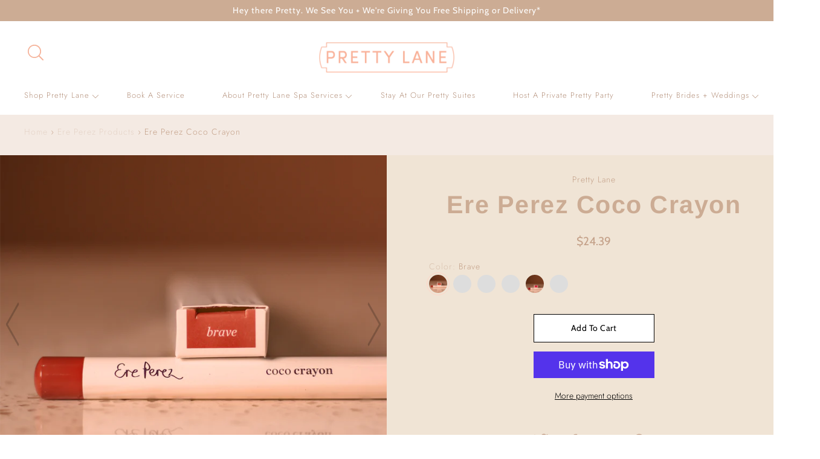

--- FILE ---
content_type: text/html; charset=utf-8
request_url: https://theprettylane.com/products/ere-perez-coco-crayon-brave
body_size: 39394
content:
<!DOCTYPE html>
<!--[if IE 9 ]><html class="ie9 no-js"><![endif]-->
<!--[if (gt IE 9)|!(IE)]><!--><html class="no-js"><!--<![endif]-->
<!--[if IE]><!--><html class="ie"><!--<![endif]-->

<head>
  <meta name="google-site-verification" content="nJQRf7bDTPFuvRdEtSat3puTcLdQpVqnmdKGSwEkdW8" />
  <meta charset="utf-8" />

  
    <link rel="shortcut icon" href="//theprettylane.com/cdn/shop/files/pretty_lane_facebook_logo_square_00a6c5c5-d19f-4496-8bef-a16cdc9ff4dc_32x32.jpg?v=1613633564" type="image/png">
  
  
  <!--[if IE]><meta http-equiv='X-UA-Compatible' content='IE=edge,chrome=1' /><![endif]-->
  <link rel="canonical" href="https://theprettylane.com/products/ere-perez-coco-crayon-brave" />
  <meta name="viewport" content="width=device-width, initial-scale=1, minimum-scale=1.0, maximum-scale=1.0, user-scalable=no" />
  <!-- /snippets/social-meta-tags.liquid -->



  <meta property="og:type" content="product">
  <meta property="og:title" content="Ere Perez Coco Crayon">
  
    <meta property="og:image" content="http://theprettylane.com/cdn/shop/products/IMG_1898_grande.jpg?v=1669857304">
    <meta property="og:image:secure_url" content="https://theprettylane.com/cdn/shop/products/IMG_1898_grande.jpg?v=1669857304">
  
    <meta property="og:image" content="http://theprettylane.com/cdn/shop/products/IMG_1880_8dc29097-e018-4710-835e-a252972963b8_grande.jpg?v=1669857304">
    <meta property="og:image:secure_url" content="https://theprettylane.com/cdn/shop/products/IMG_1880_8dc29097-e018-4710-835e-a252972963b8_grande.jpg?v=1669857304">
  
  <meta property="og:description" content="

Plastic Free
Ultra hydrating
For lips and cheeks
Eco colour crayon
Uses baobab oil to nourish skin
Sharpen away! With our eco duo sharpener 
3g / 0.010 oz

A multitasking beauty crayon for cheeks and lips for a pop of pigmented colour in a nourishing natural formula.">
  <meta property="og:price:amount" content="24.39">
  <meta property="og:price:currency" content="USD">


  <meta property="og:url" content="https://theprettylane.com/products/ere-perez-coco-crayon-brave">

<meta property="og:site_name" content="Pretty Lane">




  <meta name="twitter:card" content="summary">


  <meta name="twitter:title" content="Ere Perez Coco Crayon">
  <meta name="twitter:description" content="Plastic Free Ultra hydrating For lips and cheeks Eco colour crayon Uses baobab oil to nourish skin Sharpen away! With our eco duo sharpen...">
  <meta name="twitter:image" content="https://theprettylane.com/cdn/shop/products/IMG_1880_8dc29097-e018-4710-835e-a252972963b8_grande.jpg?v=1669857304">
  <meta name="twitter:image:width" content="600">
  <meta name="twitter:image:height" content="600">



  <link href="//theprettylane.com/cdn/shop/t/7/assets/style.scss.css?v=180349241905921534361759259905" rel="stylesheet" type="text/css" media="all" />
  <link href="//theprettylane.com/cdn/shop/t/7/assets/custom.css?v=139571465649811263741600382778" rel="stylesheet" type="text/css" media="all" />

  <!-- SCRIPTS -->
  <script src="//theprettylane.com/cdn/shop/t/7/assets/modernizr.min.js?v=121134517573345565831588758074" type="text/javascript"></script>
  <script src="//theprettylane.com/cdn/shop/t/7/assets/respond.min.js?v=93990193852539669651588758077" type="text/javascript"></script>
  <script src="//theprettylane.com/cdn/shopifycloud/storefront/assets/themes_support/shopify_common-5f594365.js" type="text/javascript"></script>
  
  <!-- JQUERY -->
  <script src="https://ajax.googleapis.com/ajax/libs/jquery/1.11.3/jquery.min.js" type="text/javascript"></script>
  <!-- jQuery Dependent -->
  <script src="//theprettylane.com/cdn/shopifycloud/storefront/assets/themes_support/api.jquery-7ab1a3a4.js" type="text/javascript"></script>
  <script>window.lazySizesConfig = window.lazySizesConfig || {};</script>
  <script src="//theprettylane.com/cdn/shop/t/7/assets/lazysizes.js?v=62480953726719776521588758071" async=""></script>
  <script src="//theprettylane.com/cdn/shop/t/7/assets/handlebars.min.js?v=19896317728810226151588758062" type="text/javascript"></script>
  <script src="//theprettylane.com/cdn/shop/t/7/assets/valencia.js?v=181391277557271274361588758080" type="text/javascript"></script>
  <script>window.performance && window.performance.mark && window.performance.mark('shopify.content_for_header.start');</script><meta id="shopify-digital-wallet" name="shopify-digital-wallet" content="/6388252723/digital_wallets/dialog">
<meta name="shopify-checkout-api-token" content="8c4a630e06a372f04ac1b15c80614cff">
<meta id="in-context-paypal-metadata" data-shop-id="6388252723" data-venmo-supported="false" data-environment="production" data-locale="en_US" data-paypal-v4="true" data-currency="USD">
<link rel="alternate" type="application/json+oembed" href="https://theprettylane.com/products/ere-perez-coco-crayon-brave.oembed">
<script async="async" src="/checkouts/internal/preloads.js?locale=en-US"></script>
<link rel="preconnect" href="https://shop.app" crossorigin="anonymous">
<script async="async" src="https://shop.app/checkouts/internal/preloads.js?locale=en-US&shop_id=6388252723" crossorigin="anonymous"></script>
<script id="apple-pay-shop-capabilities" type="application/json">{"shopId":6388252723,"countryCode":"US","currencyCode":"USD","merchantCapabilities":["supports3DS"],"merchantId":"gid:\/\/shopify\/Shop\/6388252723","merchantName":"Pretty Lane","requiredBillingContactFields":["postalAddress","email","phone"],"requiredShippingContactFields":["postalAddress","email","phone"],"shippingType":"shipping","supportedNetworks":["visa","masterCard","amex","discover","elo","jcb"],"total":{"type":"pending","label":"Pretty Lane","amount":"1.00"},"shopifyPaymentsEnabled":true,"supportsSubscriptions":true}</script>
<script id="shopify-features" type="application/json">{"accessToken":"8c4a630e06a372f04ac1b15c80614cff","betas":["rich-media-storefront-analytics"],"domain":"theprettylane.com","predictiveSearch":true,"shopId":6388252723,"locale":"en"}</script>
<script>var Shopify = Shopify || {};
Shopify.shop = "pretty-lane.myshopify.com";
Shopify.locale = "en";
Shopify.currency = {"active":"USD","rate":"1.0"};
Shopify.country = "US";
Shopify.theme = {"name":"Copy of Modular 6 may 2020","id":81851351091,"schema_name":"Modular","schema_version":"1.2.7","theme_store_id":849,"role":"main"};
Shopify.theme.handle = "null";
Shopify.theme.style = {"id":null,"handle":null};
Shopify.cdnHost = "theprettylane.com/cdn";
Shopify.routes = Shopify.routes || {};
Shopify.routes.root = "/";</script>
<script type="module">!function(o){(o.Shopify=o.Shopify||{}).modules=!0}(window);</script>
<script>!function(o){function n(){var o=[];function n(){o.push(Array.prototype.slice.apply(arguments))}return n.q=o,n}var t=o.Shopify=o.Shopify||{};t.loadFeatures=n(),t.autoloadFeatures=n()}(window);</script>
<script>
  window.ShopifyPay = window.ShopifyPay || {};
  window.ShopifyPay.apiHost = "shop.app\/pay";
  window.ShopifyPay.redirectState = null;
</script>
<script id="shop-js-analytics" type="application/json">{"pageType":"product"}</script>
<script defer="defer" async type="module" src="//theprettylane.com/cdn/shopifycloud/shop-js/modules/v2/client.init-shop-cart-sync_BdyHc3Nr.en.esm.js"></script>
<script defer="defer" async type="module" src="//theprettylane.com/cdn/shopifycloud/shop-js/modules/v2/chunk.common_Daul8nwZ.esm.js"></script>
<script type="module">
  await import("//theprettylane.com/cdn/shopifycloud/shop-js/modules/v2/client.init-shop-cart-sync_BdyHc3Nr.en.esm.js");
await import("//theprettylane.com/cdn/shopifycloud/shop-js/modules/v2/chunk.common_Daul8nwZ.esm.js");

  window.Shopify.SignInWithShop?.initShopCartSync?.({"fedCMEnabled":true,"windoidEnabled":true});

</script>
<script>
  window.Shopify = window.Shopify || {};
  if (!window.Shopify.featureAssets) window.Shopify.featureAssets = {};
  window.Shopify.featureAssets['shop-js'] = {"shop-cart-sync":["modules/v2/client.shop-cart-sync_QYOiDySF.en.esm.js","modules/v2/chunk.common_Daul8nwZ.esm.js"],"init-fed-cm":["modules/v2/client.init-fed-cm_DchLp9rc.en.esm.js","modules/v2/chunk.common_Daul8nwZ.esm.js"],"shop-button":["modules/v2/client.shop-button_OV7bAJc5.en.esm.js","modules/v2/chunk.common_Daul8nwZ.esm.js"],"init-windoid":["modules/v2/client.init-windoid_DwxFKQ8e.en.esm.js","modules/v2/chunk.common_Daul8nwZ.esm.js"],"shop-cash-offers":["modules/v2/client.shop-cash-offers_DWtL6Bq3.en.esm.js","modules/v2/chunk.common_Daul8nwZ.esm.js","modules/v2/chunk.modal_CQq8HTM6.esm.js"],"shop-toast-manager":["modules/v2/client.shop-toast-manager_CX9r1SjA.en.esm.js","modules/v2/chunk.common_Daul8nwZ.esm.js"],"init-shop-email-lookup-coordinator":["modules/v2/client.init-shop-email-lookup-coordinator_UhKnw74l.en.esm.js","modules/v2/chunk.common_Daul8nwZ.esm.js"],"pay-button":["modules/v2/client.pay-button_DzxNnLDY.en.esm.js","modules/v2/chunk.common_Daul8nwZ.esm.js"],"avatar":["modules/v2/client.avatar_BTnouDA3.en.esm.js"],"init-shop-cart-sync":["modules/v2/client.init-shop-cart-sync_BdyHc3Nr.en.esm.js","modules/v2/chunk.common_Daul8nwZ.esm.js"],"shop-login-button":["modules/v2/client.shop-login-button_D8B466_1.en.esm.js","modules/v2/chunk.common_Daul8nwZ.esm.js","modules/v2/chunk.modal_CQq8HTM6.esm.js"],"init-customer-accounts-sign-up":["modules/v2/client.init-customer-accounts-sign-up_C8fpPm4i.en.esm.js","modules/v2/client.shop-login-button_D8B466_1.en.esm.js","modules/v2/chunk.common_Daul8nwZ.esm.js","modules/v2/chunk.modal_CQq8HTM6.esm.js"],"init-shop-for-new-customer-accounts":["modules/v2/client.init-shop-for-new-customer-accounts_CVTO0Ztu.en.esm.js","modules/v2/client.shop-login-button_D8B466_1.en.esm.js","modules/v2/chunk.common_Daul8nwZ.esm.js","modules/v2/chunk.modal_CQq8HTM6.esm.js"],"init-customer-accounts":["modules/v2/client.init-customer-accounts_dRgKMfrE.en.esm.js","modules/v2/client.shop-login-button_D8B466_1.en.esm.js","modules/v2/chunk.common_Daul8nwZ.esm.js","modules/v2/chunk.modal_CQq8HTM6.esm.js"],"shop-follow-button":["modules/v2/client.shop-follow-button_CkZpjEct.en.esm.js","modules/v2/chunk.common_Daul8nwZ.esm.js","modules/v2/chunk.modal_CQq8HTM6.esm.js"],"lead-capture":["modules/v2/client.lead-capture_BntHBhfp.en.esm.js","modules/v2/chunk.common_Daul8nwZ.esm.js","modules/v2/chunk.modal_CQq8HTM6.esm.js"],"checkout-modal":["modules/v2/client.checkout-modal_CfxcYbTm.en.esm.js","modules/v2/chunk.common_Daul8nwZ.esm.js","modules/v2/chunk.modal_CQq8HTM6.esm.js"],"shop-login":["modules/v2/client.shop-login_Da4GZ2H6.en.esm.js","modules/v2/chunk.common_Daul8nwZ.esm.js","modules/v2/chunk.modal_CQq8HTM6.esm.js"],"payment-terms":["modules/v2/client.payment-terms_MV4M3zvL.en.esm.js","modules/v2/chunk.common_Daul8nwZ.esm.js","modules/v2/chunk.modal_CQq8HTM6.esm.js"]};
</script>
<script>(function() {
  var isLoaded = false;
  function asyncLoad() {
    if (isLoaded) return;
    isLoaded = true;
    var urls = ["\/\/www.powr.io\/powr.js?powr-token=pretty-lane.myshopify.com\u0026external-type=shopify\u0026shop=pretty-lane.myshopify.com"];
    for (var i = 0; i < urls.length; i++) {
      var s = document.createElement('script');
      s.type = 'text/javascript';
      s.async = true;
      s.src = urls[i];
      var x = document.getElementsByTagName('script')[0];
      x.parentNode.insertBefore(s, x);
    }
  };
  if(window.attachEvent) {
    window.attachEvent('onload', asyncLoad);
  } else {
    window.addEventListener('load', asyncLoad, false);
  }
})();</script>
<script id="__st">var __st={"a":6388252723,"offset":-21600,"reqid":"4c4f6226-6a89-4550-ba62-0c971bafcc28-1769016219","pageurl":"theprettylane.com\/products\/ere-perez-coco-crayon-brave","u":"346ba7764244","p":"product","rtyp":"product","rid":6819839770675};</script>
<script>window.ShopifyPaypalV4VisibilityTracking = true;</script>
<script id="captcha-bootstrap">!function(){'use strict';const t='contact',e='account',n='new_comment',o=[[t,t],['blogs',n],['comments',n],[t,'customer']],c=[[e,'customer_login'],[e,'guest_login'],[e,'recover_customer_password'],[e,'create_customer']],r=t=>t.map((([t,e])=>`form[action*='/${t}']:not([data-nocaptcha='true']) input[name='form_type'][value='${e}']`)).join(','),a=t=>()=>t?[...document.querySelectorAll(t)].map((t=>t.form)):[];function s(){const t=[...o],e=r(t);return a(e)}const i='password',u='form_key',d=['recaptcha-v3-token','g-recaptcha-response','h-captcha-response',i],f=()=>{try{return window.sessionStorage}catch{return}},m='__shopify_v',_=t=>t.elements[u];function p(t,e,n=!1){try{const o=window.sessionStorage,c=JSON.parse(o.getItem(e)),{data:r}=function(t){const{data:e,action:n}=t;return t[m]||n?{data:e,action:n}:{data:t,action:n}}(c);for(const[e,n]of Object.entries(r))t.elements[e]&&(t.elements[e].value=n);n&&o.removeItem(e)}catch(o){console.error('form repopulation failed',{error:o})}}const l='form_type',E='cptcha';function T(t){t.dataset[E]=!0}const w=window,h=w.document,L='Shopify',v='ce_forms',y='captcha';let A=!1;((t,e)=>{const n=(g='f06e6c50-85a8-45c8-87d0-21a2b65856fe',I='https://cdn.shopify.com/shopifycloud/storefront-forms-hcaptcha/ce_storefront_forms_captcha_hcaptcha.v1.5.2.iife.js',D={infoText:'Protected by hCaptcha',privacyText:'Privacy',termsText:'Terms'},(t,e,n)=>{const o=w[L][v],c=o.bindForm;if(c)return c(t,g,e,D).then(n);var r;o.q.push([[t,g,e,D],n]),r=I,A||(h.body.append(Object.assign(h.createElement('script'),{id:'captcha-provider',async:!0,src:r})),A=!0)});var g,I,D;w[L]=w[L]||{},w[L][v]=w[L][v]||{},w[L][v].q=[],w[L][y]=w[L][y]||{},w[L][y].protect=function(t,e){n(t,void 0,e),T(t)},Object.freeze(w[L][y]),function(t,e,n,w,h,L){const[v,y,A,g]=function(t,e,n){const i=e?o:[],u=t?c:[],d=[...i,...u],f=r(d),m=r(i),_=r(d.filter((([t,e])=>n.includes(e))));return[a(f),a(m),a(_),s()]}(w,h,L),I=t=>{const e=t.target;return e instanceof HTMLFormElement?e:e&&e.form},D=t=>v().includes(t);t.addEventListener('submit',(t=>{const e=I(t);if(!e)return;const n=D(e)&&!e.dataset.hcaptchaBound&&!e.dataset.recaptchaBound,o=_(e),c=g().includes(e)&&(!o||!o.value);(n||c)&&t.preventDefault(),c&&!n&&(function(t){try{if(!f())return;!function(t){const e=f();if(!e)return;const n=_(t);if(!n)return;const o=n.value;o&&e.removeItem(o)}(t);const e=Array.from(Array(32),(()=>Math.random().toString(36)[2])).join('');!function(t,e){_(t)||t.append(Object.assign(document.createElement('input'),{type:'hidden',name:u})),t.elements[u].value=e}(t,e),function(t,e){const n=f();if(!n)return;const o=[...t.querySelectorAll(`input[type='${i}']`)].map((({name:t})=>t)),c=[...d,...o],r={};for(const[a,s]of new FormData(t).entries())c.includes(a)||(r[a]=s);n.setItem(e,JSON.stringify({[m]:1,action:t.action,data:r}))}(t,e)}catch(e){console.error('failed to persist form',e)}}(e),e.submit())}));const S=(t,e)=>{t&&!t.dataset[E]&&(n(t,e.some((e=>e===t))),T(t))};for(const o of['focusin','change'])t.addEventListener(o,(t=>{const e=I(t);D(e)&&S(e,y())}));const B=e.get('form_key'),M=e.get(l),P=B&&M;t.addEventListener('DOMContentLoaded',(()=>{const t=y();if(P)for(const e of t)e.elements[l].value===M&&p(e,B);[...new Set([...A(),...v().filter((t=>'true'===t.dataset.shopifyCaptcha))])].forEach((e=>S(e,t)))}))}(h,new URLSearchParams(w.location.search),n,t,e,['guest_login'])})(!0,!0)}();</script>
<script integrity="sha256-4kQ18oKyAcykRKYeNunJcIwy7WH5gtpwJnB7kiuLZ1E=" data-source-attribution="shopify.loadfeatures" defer="defer" src="//theprettylane.com/cdn/shopifycloud/storefront/assets/storefront/load_feature-a0a9edcb.js" crossorigin="anonymous"></script>
<script crossorigin="anonymous" defer="defer" src="//theprettylane.com/cdn/shopifycloud/storefront/assets/shopify_pay/storefront-65b4c6d7.js?v=20250812"></script>
<script data-source-attribution="shopify.dynamic_checkout.dynamic.init">var Shopify=Shopify||{};Shopify.PaymentButton=Shopify.PaymentButton||{isStorefrontPortableWallets:!0,init:function(){window.Shopify.PaymentButton.init=function(){};var t=document.createElement("script");t.src="https://theprettylane.com/cdn/shopifycloud/portable-wallets/latest/portable-wallets.en.js",t.type="module",document.head.appendChild(t)}};
</script>
<script data-source-attribution="shopify.dynamic_checkout.buyer_consent">
  function portableWalletsHideBuyerConsent(e){var t=document.getElementById("shopify-buyer-consent"),n=document.getElementById("shopify-subscription-policy-button");t&&n&&(t.classList.add("hidden"),t.setAttribute("aria-hidden","true"),n.removeEventListener("click",e))}function portableWalletsShowBuyerConsent(e){var t=document.getElementById("shopify-buyer-consent"),n=document.getElementById("shopify-subscription-policy-button");t&&n&&(t.classList.remove("hidden"),t.removeAttribute("aria-hidden"),n.addEventListener("click",e))}window.Shopify?.PaymentButton&&(window.Shopify.PaymentButton.hideBuyerConsent=portableWalletsHideBuyerConsent,window.Shopify.PaymentButton.showBuyerConsent=portableWalletsShowBuyerConsent);
</script>
<script>
  function portableWalletsCleanup(e){e&&e.src&&console.error("Failed to load portable wallets script "+e.src);var t=document.querySelectorAll("shopify-accelerated-checkout .shopify-payment-button__skeleton, shopify-accelerated-checkout-cart .wallet-cart-button__skeleton"),e=document.getElementById("shopify-buyer-consent");for(let e=0;e<t.length;e++)t[e].remove();e&&e.remove()}function portableWalletsNotLoadedAsModule(e){e instanceof ErrorEvent&&"string"==typeof e.message&&e.message.includes("import.meta")&&"string"==typeof e.filename&&e.filename.includes("portable-wallets")&&(window.removeEventListener("error",portableWalletsNotLoadedAsModule),window.Shopify.PaymentButton.failedToLoad=e,"loading"===document.readyState?document.addEventListener("DOMContentLoaded",window.Shopify.PaymentButton.init):window.Shopify.PaymentButton.init())}window.addEventListener("error",portableWalletsNotLoadedAsModule);
</script>

<script type="module" src="https://theprettylane.com/cdn/shopifycloud/portable-wallets/latest/portable-wallets.en.js" onError="portableWalletsCleanup(this)" crossorigin="anonymous"></script>
<script nomodule>
  document.addEventListener("DOMContentLoaded", portableWalletsCleanup);
</script>

<link id="shopify-accelerated-checkout-styles" rel="stylesheet" media="screen" href="https://theprettylane.com/cdn/shopifycloud/portable-wallets/latest/accelerated-checkout-backwards-compat.css" crossorigin="anonymous">
<style id="shopify-accelerated-checkout-cart">
        #shopify-buyer-consent {
  margin-top: 1em;
  display: inline-block;
  width: 100%;
}

#shopify-buyer-consent.hidden {
  display: none;
}

#shopify-subscription-policy-button {
  background: none;
  border: none;
  padding: 0;
  text-decoration: underline;
  font-size: inherit;
  cursor: pointer;
}

#shopify-subscription-policy-button::before {
  box-shadow: none;
}

      </style>

<script>window.performance && window.performance.mark && window.performance.mark('shopify.content_for_header.end');</script>

  <title>
  Ere Perez Coco Crayon &ndash; Pretty Lane
  </title>


  <!-- "snippets/bookthatapp-widgets.liquid" was not rendered, the associated app was uninstalled -->
  
  
  <link rel="stylesheet" href="//code.jquery.com/ui/1.12.1/themes/base/jquery-ui.css">
  <!---<link rel="stylesheet" href="/resources/demos/style.css">-->
  <script src="https://code.jquery.com/jquery-1.12.4.js"></script>
  <script src="https://code.jquery.com/ui/1.12.1/jquery-ui.js"></script>  
  <script src="//theprettylane.com/cdn/shop/t/7/assets/custom.js?v=119293061357529416061588758091" type="text/javascript"></script>



<!-- check for active ws customer --><!-- add querystring to search in test mode -->

<!-- redirect to ws-cart -->

<!-- ajax data  -->

  


<!-- product data -->

  
   <span id="wsgReloadPrices_Window" style="display: none"></span>
  <div class="wsg-collections-list-6819839770675" style="display:none">[{"id":167068860467,"handle":"ere-perez-products","updated_at":"2025-11-14T06:05:44-06:00","published_at":"2020-11-19T15:17:59-06:00","sort_order":"manual","template_suffix":"","published_scope":"global","title":"Ere Perez Products","body_html":"","image":{"created_at":"2023-01-18T15:35:03-06:00","alt":null,"width":454,"height":148,"src":"\/\/theprettylane.com\/cdn\/shop\/collections\/Screen_Shot_2023-01-18_at_3.34.56_PM.png?v=1674077704"}}]</div>
  <div class="wsg-product-tags-6819839770675" style="display:none">[]</div>


<script>
//==========================================
//      Set global liquid variables
//==========================================
  //general variables
  var wsgVersion = 4.82;
  var wsgActive = true;
  var isWsgCustomer = false;
  var wsgRunCollection;
  var wsgBetaRestrictedCart = true;
  var wsgCollectionObserver;
  var wsgRunProduct;
  var wsgRunCart;
  var wsgCartObserver = false;
  var wsgShopCountryCode = "US";
  var wsgRunSinglePage;
  var wsgRunSignup;
  //AJAX variables
  var wsgRunAjax;
  var wsgAjaxCart; 
  var runProxy;
  var hideDomElements = [".product-price .sale",".collectionBlock-info .sale",".quickView-button",".hideWsg"]; 
  var wsgData = {"translations":{"enable":false,"language":"english","custom":false},"shop_preferences":{"transitions":{"showTransitions":false,"installedTransitions":true},"retailPrice":{"enable":false,"strikethrough":false,"lowerOpacity":true,"label":" MSRP"},"checkInventory":false,"showShipPartial":false,"minOrder":-1,"exclusions":[],"hideExclusions":true,"draftNotification":true,"autoBackorder":false,"taxRate":-1},"page_styles":{"proxyMargin":0,"btnClasses":"","shipMargin":50},"shipping_rates":{"internationalMsg":{"title":"Thank you for your order!","message":"Because you are outside of our home country we will calculate your shipping and send you an invoice shortly."},"ignoreAll":false,"ignoreCarrierRates":false,"useShopifyDefault":true,"freeShippingMin":-1,"fixedPercent":-1,"flatRate":-1,"redirectInternational":false},"single_page":{"collapseCollections":true,"menuAction":"exclude","message":"","linkInCart":true},"net_orders":{"netRedirect":{"title":"Thank you for your order!","message":"","autoEmail":false},"netTag":"","enabled":false,"autoPending":false},"customer":{"signup":{"autoInvite":false,"autoTags":[],"taxExempt":true},"loginMessage":"Log in to your wholesale account here.","accountMessage":"","redirectMessage":"Keep an eye on your email. As soon as we verify your account we will send you an email with a link to set up your password and start shopping."},"quantity":{"cart":{},"migratedToCurrent":false,"collections":[],"products":[]},"activeTags":[],"hideDrafts":[],"bulk_discounts":[],"discounts":[],"server_link":"https://www.wholesalegorilla.app/shop_assets/wsg-index.js"}    
  var wsgProdData = {"id":6819839770675,"title":"Ere Perez Coco Crayon","handle":"ere-perez-coco-crayon-brave","description":"\u003cmeta charset=\"utf-8\"\u003e\n\u003cul dir=\"ltr\" data-mce-fragment=\"1\"\u003e\n\u003cli data-mce-fragment=\"1\"\u003ePlastic Free\u003c\/li\u003e\n\u003cli data-mce-fragment=\"1\"\u003eUltra hydrating\u003c\/li\u003e\n\u003cli data-mce-fragment=\"1\"\u003eFor lips and cheeks\u003c\/li\u003e\n\u003cli data-mce-fragment=\"1\"\u003eEco colour crayon\u003c\/li\u003e\n\u003cli data-mce-fragment=\"1\"\u003eUses baobab oil to nourish skin\u003c\/li\u003e\n\u003cli data-mce-fragment=\"1\"\u003eSharpen away! With our eco duo sharpener \u003c\/li\u003e\n\u003cli data-mce-fragment=\"1\"\u003e3g \/ 0.010 oz\u003c\/li\u003e\n\u003c\/ul\u003e\n\u003cp data-mce-fragment=\"1\"\u003e\u003cstrong data-mce-fragment=\"1\"\u003eA multitasking beauty crayon for cheeks and lips for a pop of pigmented colour in a nourishing natural formula.\u003c\/strong\u003e\u003c\/p\u003e","published_at":"2022-09-15T16:11:55-05:00","created_at":"2022-09-15T16:11:54-05:00","vendor":"Pretty Lane","type":"","tags":[],"price":2439,"price_min":2439,"price_max":2439,"available":true,"price_varies":false,"compare_at_price":null,"compare_at_price_min":0,"compare_at_price_max":0,"compare_at_price_varies":false,"variants":[{"id":41130591551539,"title":"Brave","option1":"Brave","option2":null,"option3":null,"sku":"","requires_shipping":true,"taxable":true,"featured_image":{"id":29582370209843,"product_id":6819839770675,"position":2,"created_at":"2022-10-07T14:14:29-05:00","updated_at":"2022-11-30T19:15:04-06:00","alt":null,"width":3529,"height":5294,"src":"\/\/theprettylane.com\/cdn\/shop\/products\/IMG_1898.jpg?v=1669857304","variant_ids":[41130591551539]},"available":true,"name":"Ere Perez Coco Crayon - Brave","public_title":"Brave","options":["Brave"],"price":2439,"weight":0,"compare_at_price":null,"inventory_management":"shopify","barcode":"","featured_media":{"alt":null,"id":21861313577011,"position":2,"preview_image":{"aspect_ratio":0.667,"height":5294,"width":3529,"src":"\/\/theprettylane.com\/cdn\/shop\/products\/IMG_1898.jpg?v=1669857304"}},"requires_selling_plan":false,"selling_plan_allocations":[]},{"id":41130591584307,"title":"Charm","option1":"Charm","option2":null,"option3":null,"sku":"","requires_shipping":true,"taxable":true,"featured_image":null,"available":true,"name":"Ere Perez Coco Crayon - Charm","public_title":"Charm","options":["Charm"],"price":2439,"weight":0,"compare_at_price":null,"inventory_management":"shopify","barcode":"","requires_selling_plan":false,"selling_plan_allocations":[]},{"id":41130591617075,"title":"Grace","option1":"Grace","option2":null,"option3":null,"sku":"","requires_shipping":true,"taxable":true,"featured_image":null,"available":true,"name":"Ere Perez Coco Crayon - Grace","public_title":"Grace","options":["Grace"],"price":2439,"weight":0,"compare_at_price":null,"inventory_management":"shopify","barcode":"","requires_selling_plan":false,"selling_plan_allocations":[]},{"id":41130591649843,"title":"Heart","option1":"Heart","option2":null,"option3":null,"sku":"","requires_shipping":true,"taxable":true,"featured_image":null,"available":true,"name":"Ere Perez Coco Crayon - Heart","public_title":"Heart","options":["Heart"],"price":2439,"weight":0,"compare_at_price":null,"inventory_management":"shopify","barcode":"","requires_selling_plan":false,"selling_plan_allocations":[]},{"id":41130591682611,"title":"Rebel","option1":"Rebel","option2":null,"option3":null,"sku":"","requires_shipping":true,"taxable":true,"featured_image":{"id":29772287934515,"product_id":6819839770675,"position":1,"created_at":"2022-11-30T19:12:18-06:00","updated_at":"2022-11-30T19:15:04-06:00","alt":null,"width":3539,"height":5309,"src":"\/\/theprettylane.com\/cdn\/shop\/products\/IMG_1880_8dc29097-e018-4710-835e-a252972963b8.jpg?v=1669857304","variant_ids":[41130591682611]},"available":true,"name":"Ere Perez Coco Crayon - Rebel","public_title":"Rebel","options":["Rebel"],"price":2439,"weight":0,"compare_at_price":null,"inventory_management":"shopify","barcode":"","featured_media":{"alt":null,"id":22054381944883,"position":1,"preview_image":{"aspect_ratio":0.667,"height":5309,"width":3539,"src":"\/\/theprettylane.com\/cdn\/shop\/products\/IMG_1880_8dc29097-e018-4710-835e-a252972963b8.jpg?v=1669857304"}},"requires_selling_plan":false,"selling_plan_allocations":[]},{"id":41130591715379,"title":"Wild","option1":"Wild","option2":null,"option3":null,"sku":"","requires_shipping":true,"taxable":true,"featured_image":null,"available":true,"name":"Ere Perez Coco Crayon - Wild","public_title":"Wild","options":["Wild"],"price":2439,"weight":0,"compare_at_price":null,"inventory_management":"shopify","barcode":"","requires_selling_plan":false,"selling_plan_allocations":[]}],"images":["\/\/theprettylane.com\/cdn\/shop\/products\/IMG_1880_8dc29097-e018-4710-835e-a252972963b8.jpg?v=1669857304","\/\/theprettylane.com\/cdn\/shop\/products\/IMG_1898.jpg?v=1669857304"],"featured_image":"\/\/theprettylane.com\/cdn\/shop\/products\/IMG_1880_8dc29097-e018-4710-835e-a252972963b8.jpg?v=1669857304","options":["Color"],"media":[{"alt":null,"id":22054381944883,"position":1,"preview_image":{"aspect_ratio":0.667,"height":5309,"width":3539,"src":"\/\/theprettylane.com\/cdn\/shop\/products\/IMG_1880_8dc29097-e018-4710-835e-a252972963b8.jpg?v=1669857304"},"aspect_ratio":0.667,"height":5309,"media_type":"image","src":"\/\/theprettylane.com\/cdn\/shop\/products\/IMG_1880_8dc29097-e018-4710-835e-a252972963b8.jpg?v=1669857304","width":3539},{"alt":null,"id":21861313577011,"position":2,"preview_image":{"aspect_ratio":0.667,"height":5294,"width":3529,"src":"\/\/theprettylane.com\/cdn\/shop\/products\/IMG_1898.jpg?v=1669857304"},"aspect_ratio":0.667,"height":5294,"media_type":"image","src":"\/\/theprettylane.com\/cdn\/shop\/products\/IMG_1898.jpg?v=1669857304","width":3529}],"requires_selling_plan":false,"selling_plan_groups":[],"content":"\u003cmeta charset=\"utf-8\"\u003e\n\u003cul dir=\"ltr\" data-mce-fragment=\"1\"\u003e\n\u003cli data-mce-fragment=\"1\"\u003ePlastic Free\u003c\/li\u003e\n\u003cli data-mce-fragment=\"1\"\u003eUltra hydrating\u003c\/li\u003e\n\u003cli data-mce-fragment=\"1\"\u003eFor lips and cheeks\u003c\/li\u003e\n\u003cli data-mce-fragment=\"1\"\u003eEco colour crayon\u003c\/li\u003e\n\u003cli data-mce-fragment=\"1\"\u003eUses baobab oil to nourish skin\u003c\/li\u003e\n\u003cli data-mce-fragment=\"1\"\u003eSharpen away! With our eco duo sharpener \u003c\/li\u003e\n\u003cli data-mce-fragment=\"1\"\u003e3g \/ 0.010 oz\u003c\/li\u003e\n\u003c\/ul\u003e\n\u003cp data-mce-fragment=\"1\"\u003e\u003cstrong data-mce-fragment=\"1\"\u003eA multitasking beauty crayon for cheeks and lips for a pop of pigmented colour in a nourishing natural formula.\u003c\/strong\u003e\u003c\/p\u003e"}	
  //product variables
  var wsgCustomerTags = null
  var wsgCollectionsList = [{"id":167068860467,"handle":"ere-perez-products","updated_at":"2025-11-14T06:05:44-06:00","published_at":"2020-11-19T15:17:59-06:00","sort_order":"manual","template_suffix":"","published_scope":"global","title":"Ere Perez Products","body_html":"","image":{"created_at":"2023-01-18T15:35:03-06:00","alt":null,"width":454,"height":148,"src":"\/\/theprettylane.com\/cdn\/shop\/collections\/Screen_Shot_2023-01-18_at_3.34.56_PM.png?v=1674077704"}}] 

  //money formatting
  var wsgMoneyFormat = "${{amount}}";

  
    var wsgCurrentVariant = 41130591551539;
  
  var wsgAjaxSettings = {"price":"#CartItems .product-price","linePrice":"#CartItems .cart-product-total","subtotal":".cart-total-price"};
  var wsgSwatch = "";
  var wsgPriceSelectors = {
    productPrice: [".product-normal-price"],
    collectionPrices: [".price--hover",".price",".carousel-slide-info h4:last"]
  };
  
//Load WSG script
(function(){
  //Libraries required to run Wholesale Gorilla.  Do not delete unless you have uninstalled Wholesale Gorilla.

//shopify common
"undefined"==typeof window.wsgShopify&&(window.wsgShopify={}),wsgShopify.bind=function(t,e){return function(){return t.apply(e,arguments)}},wsgShopify.setSelectorByValue=function(t,e){for(var n=0,i=t.options.length;n<i;n++){var o=t.options[n];if(e==o.value||e==o.innerHTML)return t.selectedIndex=n}},wsgShopify.addListener=function(t,e,n){t.addEventListener?t.addEventListener(e,n,!1):t.attachEvent("on"+e,n)},wsgShopify.postLink=function(t,e){var n=(e=e||{}).method||"post",i=e.parameters||{},o=document.createElement("form");for(var r in o.setAttribute("method",n),o.setAttribute("action",t),i){var l=document.createElement("input");l.setAttribute("type","hidden"),l.setAttribute("name",r),l.setAttribute("value",i[r]),o.appendChild(l)}document.body.appendChild(o),o.submit(),document.body.removeChild(o)},wsgShopify.CountryProvinceSelector=function(t,e,n){this.countryEl=document.getElementById(t),this.provinceEl=document.getElementById(e),this.provinceContainer=document.getElementById(n.hideElement||e),wsgShopify.addListener(this.countryEl,"change",wsgShopify.bind(this.countryHandler,this)),this.initCountry(),this.initProvince()},wsgShopify.CountryProvinceSelector.prototype={initCountry:function(){var t=this.countryEl.getAttribute("data-default");wsgShopify.setSelectorByValue(this.countryEl,t),this.countryHandler()},initProvince:function(){var t=this.provinceEl.getAttribute("data-default");t&&0<this.provinceEl.options.length&&wsgShopify.setSelectorByValue(this.provinceEl,t)},countryHandler:function(){var t=(i=this.countryEl.options[this.countryEl.selectedIndex]).getAttribute("data-provinces"),e=JSON.parse(t);if(this.clearOptions(this.provinceEl),e&&0==e.length)this.provinceContainer.style.display="none";else{for(var n=0;n<e.length;n++){var i;(i=document.createElement("option")).value=e[n][0],i.innerHTML=e[n][1],this.provinceEl.appendChild(i)}this.provinceContainer.style.display=""}},clearOptions:function(t){for(;t.firstChild;)t.removeChild(t.firstChild)},setOptions:function(t,e){var n=0;for(e.length;n<e.length;n++){var i=document.createElement("option");i.value=e[n],i.innerHTML=e[n],t.appendChild(i)}}};

//Option selection
function floatToString(t,e){var o=t.toFixed(e).toString();return o.match(/^\.\d+/)?"0"+o:o}"undefined"==typeof window.wsgShopify&&(window.wsgShopify={}),wsgShopify.each=function(t,e){for(var o=0;o<t.length;o++)e(t[o],o)},wsgShopify.map=function(t,e){for(var o=[],i=0;i<t.length;i++)o.push(e(t[i],i));return o},wsgShopify.arrayIncludes=function(t,e){for(var o=0;o<t.length;o++)if(t[o]==e)return!0;return!1},wsgShopify.uniq=function(t){for(var e=[],o=0;o<t.length;o++)wsgShopify.arrayIncludes(e,t[o])||e.push(t[o]);return e},wsgShopify.isDefined=function(t){return void 0!==t},wsgShopify.getClass=function(t){return Object.prototype.toString.call(t).slice(8,-1)},wsgShopify.extend=function(t,e){function o(){}o.prototype=e.prototype,t.prototype=new o,(t.prototype.constructor=t).baseConstructor=e,t.superClass=e.prototype},wsgShopify.locationSearch=function(){return window.location.search},wsgShopify.locationHash=function(){return window.location.hash},wsgShopify.replaceState=function(t){window.history.replaceState({},document.title,t)},wsgShopify.urlParam=function(t){var e=RegExp("[?&]"+t+"=([^&#]*)").exec(wsgShopify.locationSearch());return e&&decodeURIComponent(e[1].replace(/\+/g," "))},wsgShopify.newState=function(t,e){return(wsgShopify.urlParam(t)?wsgShopify.locationSearch().replace(RegExp("("+t+"=)[^&#]+"),"$1"+e):""===wsgShopify.locationSearch()?"?"+t+"="+e:wsgShopify.locationSearch()+"&"+t+"="+e)+wsgShopify.locationHash()},wsgShopify.setParam=function(t,e){wsgShopify.replaceState(wsgShopify.newState(t,e))},wsgShopify.Product=function(t){wsgShopify.isDefined(t)&&this.update(t)},wsgShopify.Product.prototype.update=function(t){for(property in t)this[property]=t[property]},wsgShopify.Product.prototype.optionNames=function(){return"Array"==wsgShopify.getClass(this.options)?this.options:[]},wsgShopify.Product.prototype.optionValues=function(o){if(!wsgShopify.isDefined(this.variants))return null;var t=wsgShopify.map(this.variants,function(t){var e="option"+(o+1);return t[e]==undefined?null:t[e]});return null==t[0]?null:wsgShopify.uniq(t)},wsgShopify.Product.prototype.getVariant=function(i){var r=null;return i.length!=this.options.length||wsgShopify.each(this.variants,function(t){for(var e=!0,o=0;o<i.length;o++){t["option"+(o+1)]!=i[o]&&(e=!1)}1!=e||(r=t)}),r},wsgShopify.Product.prototype.getVariantById=function(t){for(var e=0;e<this.variants.length;e++){var o=this.variants[e];if(t==o.id)return o}return null},wsgShopify.money_format="$",wsgShopify.formatMoney=function(t,e){function n(t,e){return void 0===t?e:t}function o(t,e,o,i){if(e=n(e,2),o=n(o,","),i=n(i,"."),isNaN(t)||null==t)return 0;var r=(t=(t/100).toFixed(e)).split(".");return r[0].replace(/(\d)(?=(\d\d\d)+(?!\d))/g,"$1"+o)+(r[1]?i+r[1]:"")}"string"==typeof t&&(t=t.replace(".",""));var i="",r=/\{\{\s*(\w+)\s*\}\}/,a=e||this.money_format;switch(a.match(r)[1]){case"amount":i=o(t,2);break;case"amount_no_decimals":i=o(t,0);break;case"amount_with_comma_separator":i=o(t,2,".",",");break;case"amount_with_space_separator":i=o(t,2," ",",");break;case"amount_with_period_and_space_separator":i=o(t,2," ",".");break;case"amount_no_decimals_with_comma_separator":i=o(t,0,".",",");break;case"amount_no_decimals_with_space_separator":i=o(t,0," ");break;case"amount_with_apostrophe_separator":i=o(t,2,"'",".")}return a.replace(r,i)},wsgShopify.OptionSelectors=function(t,e){return this.selectorDivClass="selector-wrapper",this.selectorClass="single-option-selector",this.variantIdFieldIdSuffix="-variant-id",this.variantIdField=null,this.historyState=null,this.selectors=[],this.domIdPrefix=t,this.product=new wsgShopify.Product(e.product),this.onVariantSelected=wsgShopify.isDefined(e.onVariantSelected)?e.onVariantSelected:function(){},this.replaceSelector(t),this.initDropdown(),e.enableHistoryState&&(this.historyState=new wsgShopify.OptionSelectors.HistoryState(this)),!0},wsgShopify.OptionSelectors.prototype.initDropdown=function(){var t={initialLoad:!0};if(!this.selectVariantFromDropdown(t)){var e=this;setTimeout(function(){e.selectVariantFromParams(t)||e.fireOnChangeForFirstDropdown.call(e,t)})}},wsgShopify.OptionSelectors.prototype.fireOnChangeForFirstDropdown=function(t){this.selectors[0].element.onchange(t)},wsgShopify.OptionSelectors.prototype.selectVariantFromParamsOrDropdown=function(t){this.selectVariantFromParams(t)||this.selectVariantFromDropdown(t)},wsgShopify.OptionSelectors.prototype.replaceSelector=function(t){var e=document.getElementById(t),o=e.parentNode;wsgShopify.each(this.buildSelectors(),function(t){o.insertBefore(t,e)}),e.style.display="none",this.variantIdField=e},wsgShopify.OptionSelectors.prototype.selectVariantFromDropdown=function(t){var e=document.getElementById(this.domIdPrefix).querySelector("[selected]");if(e||(e=document.getElementById(this.domIdPrefix).querySelector('[selected="selected"]')),!e)return!1;var o=e.value;return this.selectVariant(o,t)},wsgShopify.OptionSelectors.prototype.selectVariantFromParams=function(t){var e=wsgShopify.urlParam("variant");return this.selectVariant(e,t)},wsgShopify.OptionSelectors.prototype.selectVariant=function(t,e){var o=this.product.getVariantById(t);if(null==o)return!1;for(var i=0;i<this.selectors.length;i++){var r=this.selectors[i].element,n=o[r.getAttribute("data-option")];null!=n&&this.optionExistInSelect(r,n)&&(r.value=n)}return"undefined"!=typeof jQuery?jQuery(this.selectors[0].element).trigger("change",e):this.selectors[0].element.onchange(e),!0},wsgShopify.OptionSelectors.prototype.optionExistInSelect=function(t,e){for(var o=0;o<t.options.length;o++)if(t.options[o].value==e)return!0},wsgShopify.OptionSelectors.prototype.insertSelectors=function(t,e){wsgShopify.isDefined(e)&&this.setMessageElement(e),this.domIdPrefix="product-"+this.product.id+"-variant-selector";var o=document.getElementById(t);wsgShopify.each(this.buildSelectors(),function(t){o.appendChild(t)})},wsgShopify.OptionSelectors.prototype.buildSelectors=function(){for(var t=0;t<this.product.optionNames().length;t++){var e=new wsgShopify.SingleOptionSelector(this,t,this.product.optionNames()[t],this.product.optionValues(t));e.element.disabled=!1,this.selectors.push(e)}var i=this.selectorDivClass,r=this.product.optionNames();return wsgShopify.map(this.selectors,function(t){var e=document.createElement("div");if(e.setAttribute("class",i),1<r.length){var o=document.createElement("label");o.htmlFor=t.element.id,o.innerHTML=t.name,e.appendChild(o)}return e.appendChild(t.element),e})},wsgShopify.OptionSelectors.prototype.selectedValues=function(){for(var t=[],e=0;e<this.selectors.length;e++){var o=this.selectors[e].element.value;t.push(o)}return t},wsgShopify.OptionSelectors.prototype.updateSelectors=function(t,e){var o=this.selectedValues(),i=this.product.getVariant(o);i?(this.variantIdField.disabled=!1,this.variantIdField.value=i.id):this.variantIdField.disabled=!0,this.onVariantSelected(i,this,e),null!=this.historyState&&this.historyState.onVariantChange(i,this,e)},wsgShopify.OptionSelectorsFromDOM=function(t,e){var o=e.optionNames||[],i=e.priceFieldExists||!0,r=e.delimiter||"/",n=this.createProductFromSelector(t,o,i,r);e.product=n,wsgShopify.OptionSelectorsFromDOM.baseConstructor.call(this,t,e)},wsgShopify.extend(wsgShopify.OptionSelectorsFromDOM,wsgShopify.OptionSelectors),wsgShopify.OptionSelectorsFromDOM.prototype.createProductFromSelector=function(t,n,a,s){if(!wsgShopify.isDefined(a))a=!0;if(!wsgShopify.isDefined(s))s="/";var e=document.getElementById(t),o=e.childNodes,p=(e.parentNode,n.length),l=[];wsgShopify.each(o,function(t){if(1==t.nodeType&&"option"==t.tagName.toLowerCase()){var e=t.innerHTML.split(new RegExp("\\s*\\"+s+"\\s*"));0==n.length&&(p=e.length-(a?1:0));var o=e.slice(0,p),i=a?e[p]:"",r=(t.getAttribute("value"),{available:!t.disabled,id:parseFloat(t.value),price:i,option1:o[0],option2:o[1],option3:o[2]});l.push(r)}});var i={variants:l};if(0==n.length){i.options=[];for(var r=0;r<p;r++)i.options[r]="option "+(r+1)}else i.options=n;return i},wsgShopify.SingleOptionSelector=function(o,i,t,e){this.multiSelector=o,this.values=e,this.index=i,this.name=t,this.element=document.createElement("select");for(var r=0;r<e.length;r++){var n=document.createElement("option");n.value=e[r],n.innerHTML=e[r],this.element.appendChild(n)}return this.element.setAttribute("class",this.multiSelector.selectorClass),this.element.setAttribute("data-option","option"+(i+1)),this.element.id=o.domIdPrefix+"-option-"+i,this.element.onchange=function(t,e){e=e||{},o.updateSelectors(i,e)},!0},wsgShopify.Image={preload:function(t,e){for(var o=0;o<t.length;o++){var i=t[o];this.loadImage(this.getSizedImageUrl(i,e))}},loadImage:function(t){(new Image).src=t},switchImage:function(t,e,o){if(t&&e){var i=this.imageSize(e.src),r=this.getSizedImageUrl(t.src,i);o?o(r,t,e):e.src=r}},imageSize:function(t){var e=t.match(/.+_((?:pico|icon|thumb|small|compact|medium|large|grande)|\d{1,4}x\d{0,4}|x\d{1,4})[_\.@]/);return null!==e?e[1]:null},getSizedImageUrl:function(t,e){if(null==e)return t;if("master"==e)return this.removeProtocol(t);var o=t.match(/\.(jpg|jpeg|gif|png|bmp|bitmap|tiff|tif)(\?v=\d+)?$/i);if(null==o)return null;var i=t.split(o[0]),r=o[0];return this.removeProtocol(i[0]+"_"+e+r)},removeProtocol:function(t){return t.replace(/http(s)?:/,"")}},wsgShopify.OptionSelectors.HistoryState=function(t){this.browserSupports()&&this.register(t)},wsgShopify.OptionSelectors.HistoryState.prototype.register=function(t){window.addEventListener("popstate",function(){t.selectVariantFromParamsOrDropdown({popStateCall:!0})})},wsgShopify.OptionSelectors.HistoryState.prototype.onVariantChange=function(t,e,o){this.browserSupports()&&(!t||o.initialLoad||o.popStateCall||wsgShopify.setParam("variant",t.id))},wsgShopify.OptionSelectors.HistoryState.prototype.browserSupports=function(){return window.history&&window.history.replaceState};

    var loadWsg = function(url, callback){
    var script = document.createElement("script");
    script.type = "text/javascript";
    
    // If the browser is Internet Explorer.
    if (script.readyState){ 
      script.onreadystatechange = function(){
        if (script.readyState == "loaded" || script.readyState == "complete"){
          script.onreadystatechange = null;
          callback();
        }
      };
    // For any other browser.
    } else {
      script.onload = function(){
        callback();
      };
    }
    
    script.src = url;
    document.getElementsByTagName("head")[0].appendChild(script);
    };
  
  loadWsg(wsgData.server_link, function(){
  })
})();

//init appropriate WSG process
document.addEventListener("DOMContentLoaded", function(event) {
  //=== PRODUCT===
  
    wsgRunProduct = true;
    wsgRunCollection = true;
  
  
	//=== COLLECTION ===
  
  
	//=== SEARCH ===
    

	//=== Home ===  
  

	//=== AJAX CART ===
  
  	wsgRunAjax = true;
  

  //update button classes

  jQuery(".wsg-button-fix").addClass("xxButtonClassesHerexx")
  if(jQuery(".wsg-proxy-container").length > 0){
    //update select backgrounds
    let inputBG = jQuery('.wsg-input').css('background-color');
    jQuery('.wsg-proxy-container select').attr('style', 'background-color:' + inputBG + ';');
  }
  
  //=========================
  //         CUSTOM JS
  //==========================
  
})  //end DOM content loaded listener

function wsgCustomJs(){
  jQuery(window).on("load", function(){
    //wsgCustomJs window placeholder
    //update secondary btn color on proxy cart
    if(jQuery("#wsg-checkout-one").length > 0){
        let wsgBtnColor = jQuery("#wsg-checkout-one").css("background-color");
        let wsgBtnBackground = "none";
        let wsgBtnBorder = "thin solid " + wsgBtnColor;
      	let wsgPaddingTop = jQuery("#wsg-checkout-one").css("padding-top");
      	let wsgPaddingLeft = jQuery("#wsg-checkout-one").css("padding-left");
      	let wsgBtnPadding = wsgPaddingTop + " " + wsgPaddingLeft;
        jQuery(".spof-btn").css("background", wsgBtnBackground).css("color", wsgBtnColor).css("border", wsgBtnBorder).css("padding", wsgBtnPadding)
    }  
  })
  //placeholder here
  //----------------------------------------------------------
  //add custom js that only runs for wholesale below this line
  //----------------------------------------------------------
}

function checkAjaxChange(){
    setTimeout(function(){
      if(jQuery("#wsgAjaxChange").length == 0){
        updateWsgAjax();
      } else {
        setTimeout(function(){
        	if(jQuery("#wsgAjaxChange").length == 0){
              updateWsgAjax();
            } else {
              setTimeout(function(){
                if(jQuery("#wsgAjaxChange").length == 0){
                  updateWsgAjax();
                }
              }, 3000)
            }
        }, 1250)
      }
    },500) 

}
function updateWsgAjax(){
  setTimeout(function(){
    jQuery(".wsgAjaxLoad").trigger("click");
  }, 750)
}
</script>

<style>
/*   Signup/login */
  #wsg-signup select, 
  #wsg-signup input, 
  #wsg-signup textarea {
    height: 46px;
    border: thin solid #d1d1d1;
    padding: 6px 10px;
  }
  #wsg-signup textarea {
    min-height: 100px;
  }
  .wsg-login-input {
    height: 46px;
    border: thin solid #d1d1d1;
    padding: 6px 10px;
  }
  .wsg-submit-copy {
  }
  #wsg-signup select {
  }
/*   Quick Order Form */
  .wsg-table td {
   border: none;
   min-width: 150px;
  }
  .wsg-table tr {
   border-bottom: thin solid #d1d1d1; 
    border-left: none;
  }
  .wsg-table input[type="number"] {
    border: thin solid #d1d1d1;
    padding: 5px 15px;
    min-height: 42px;
  }
  #wsg-spof-link a {
    text-decoration: inherit;
    color: inherit;
  }
  .wsg-proxy-container a {
    text-decoration: inherit;
    color: inherit;    
  }
  @media screen and (max-width:768px){
    .wsg-proxy-container .wsg-table input[type="number"] {
     	max-width: 80%; 
    }
    .wsg-center img {
    	width: 50px !important;
    }
    .wsg-variant-price-area {
      min-width: 70px !important;
    }
  }
  /* Submit button */
  #wsg-cart-update{
    padding: 8px 10px;
    min-height: 45px;
    max-width: 100% !important;
  }
  .wsg-table {
    background: inherit !important;
  }
  .wsg-spof-container-main {
    background: inherit !important;
  }
  /* General fixes */
  .wsg-one-half {
    
  }
  .wsg-button-fix {
  
  }

  .wsg-hide-prices {
    opacity: 0;
    
  }
  
</style>



<script src="//staticxx.s3.amazonaws.com/aio_stats_lib_v1.min.js?v=1.0"></script><link href="https://monorail-edge.shopifysvc.com" rel="dns-prefetch">
<script>(function(){if ("sendBeacon" in navigator && "performance" in window) {try {var session_token_from_headers = performance.getEntriesByType('navigation')[0].serverTiming.find(x => x.name == '_s').description;} catch {var session_token_from_headers = undefined;}var session_cookie_matches = document.cookie.match(/_shopify_s=([^;]*)/);var session_token_from_cookie = session_cookie_matches && session_cookie_matches.length === 2 ? session_cookie_matches[1] : "";var session_token = session_token_from_headers || session_token_from_cookie || "";function handle_abandonment_event(e) {var entries = performance.getEntries().filter(function(entry) {return /monorail-edge.shopifysvc.com/.test(entry.name);});if (!window.abandonment_tracked && entries.length === 0) {window.abandonment_tracked = true;var currentMs = Date.now();var navigation_start = performance.timing.navigationStart;var payload = {shop_id: 6388252723,url: window.location.href,navigation_start,duration: currentMs - navigation_start,session_token,page_type: "product"};window.navigator.sendBeacon("https://monorail-edge.shopifysvc.com/v1/produce", JSON.stringify({schema_id: "online_store_buyer_site_abandonment/1.1",payload: payload,metadata: {event_created_at_ms: currentMs,event_sent_at_ms: currentMs}}));}}window.addEventListener('pagehide', handle_abandonment_event);}}());</script>
<script id="web-pixels-manager-setup">(function e(e,d,r,n,o){if(void 0===o&&(o={}),!Boolean(null===(a=null===(i=window.Shopify)||void 0===i?void 0:i.analytics)||void 0===a?void 0:a.replayQueue)){var i,a;window.Shopify=window.Shopify||{};var t=window.Shopify;t.analytics=t.analytics||{};var s=t.analytics;s.replayQueue=[],s.publish=function(e,d,r){return s.replayQueue.push([e,d,r]),!0};try{self.performance.mark("wpm:start")}catch(e){}var l=function(){var e={modern:/Edge?\/(1{2}[4-9]|1[2-9]\d|[2-9]\d{2}|\d{4,})\.\d+(\.\d+|)|Firefox\/(1{2}[4-9]|1[2-9]\d|[2-9]\d{2}|\d{4,})\.\d+(\.\d+|)|Chrom(ium|e)\/(9{2}|\d{3,})\.\d+(\.\d+|)|(Maci|X1{2}).+ Version\/(15\.\d+|(1[6-9]|[2-9]\d|\d{3,})\.\d+)([,.]\d+|)( \(\w+\)|)( Mobile\/\w+|) Safari\/|Chrome.+OPR\/(9{2}|\d{3,})\.\d+\.\d+|(CPU[ +]OS|iPhone[ +]OS|CPU[ +]iPhone|CPU IPhone OS|CPU iPad OS)[ +]+(15[._]\d+|(1[6-9]|[2-9]\d|\d{3,})[._]\d+)([._]\d+|)|Android:?[ /-](13[3-9]|1[4-9]\d|[2-9]\d{2}|\d{4,})(\.\d+|)(\.\d+|)|Android.+Firefox\/(13[5-9]|1[4-9]\d|[2-9]\d{2}|\d{4,})\.\d+(\.\d+|)|Android.+Chrom(ium|e)\/(13[3-9]|1[4-9]\d|[2-9]\d{2}|\d{4,})\.\d+(\.\d+|)|SamsungBrowser\/([2-9]\d|\d{3,})\.\d+/,legacy:/Edge?\/(1[6-9]|[2-9]\d|\d{3,})\.\d+(\.\d+|)|Firefox\/(5[4-9]|[6-9]\d|\d{3,})\.\d+(\.\d+|)|Chrom(ium|e)\/(5[1-9]|[6-9]\d|\d{3,})\.\d+(\.\d+|)([\d.]+$|.*Safari\/(?![\d.]+ Edge\/[\d.]+$))|(Maci|X1{2}).+ Version\/(10\.\d+|(1[1-9]|[2-9]\d|\d{3,})\.\d+)([,.]\d+|)( \(\w+\)|)( Mobile\/\w+|) Safari\/|Chrome.+OPR\/(3[89]|[4-9]\d|\d{3,})\.\d+\.\d+|(CPU[ +]OS|iPhone[ +]OS|CPU[ +]iPhone|CPU IPhone OS|CPU iPad OS)[ +]+(10[._]\d+|(1[1-9]|[2-9]\d|\d{3,})[._]\d+)([._]\d+|)|Android:?[ /-](13[3-9]|1[4-9]\d|[2-9]\d{2}|\d{4,})(\.\d+|)(\.\d+|)|Mobile Safari.+OPR\/([89]\d|\d{3,})\.\d+\.\d+|Android.+Firefox\/(13[5-9]|1[4-9]\d|[2-9]\d{2}|\d{4,})\.\d+(\.\d+|)|Android.+Chrom(ium|e)\/(13[3-9]|1[4-9]\d|[2-9]\d{2}|\d{4,})\.\d+(\.\d+|)|Android.+(UC? ?Browser|UCWEB|U3)[ /]?(15\.([5-9]|\d{2,})|(1[6-9]|[2-9]\d|\d{3,})\.\d+)\.\d+|SamsungBrowser\/(5\.\d+|([6-9]|\d{2,})\.\d+)|Android.+MQ{2}Browser\/(14(\.(9|\d{2,})|)|(1[5-9]|[2-9]\d|\d{3,})(\.\d+|))(\.\d+|)|K[Aa][Ii]OS\/(3\.\d+|([4-9]|\d{2,})\.\d+)(\.\d+|)/},d=e.modern,r=e.legacy,n=navigator.userAgent;return n.match(d)?"modern":n.match(r)?"legacy":"unknown"}(),u="modern"===l?"modern":"legacy",c=(null!=n?n:{modern:"",legacy:""})[u],f=function(e){return[e.baseUrl,"/wpm","/b",e.hashVersion,"modern"===e.buildTarget?"m":"l",".js"].join("")}({baseUrl:d,hashVersion:r,buildTarget:u}),m=function(e){var d=e.version,r=e.bundleTarget,n=e.surface,o=e.pageUrl,i=e.monorailEndpoint;return{emit:function(e){var a=e.status,t=e.errorMsg,s=(new Date).getTime(),l=JSON.stringify({metadata:{event_sent_at_ms:s},events:[{schema_id:"web_pixels_manager_load/3.1",payload:{version:d,bundle_target:r,page_url:o,status:a,surface:n,error_msg:t},metadata:{event_created_at_ms:s}}]});if(!i)return console&&console.warn&&console.warn("[Web Pixels Manager] No Monorail endpoint provided, skipping logging."),!1;try{return self.navigator.sendBeacon.bind(self.navigator)(i,l)}catch(e){}var u=new XMLHttpRequest;try{return u.open("POST",i,!0),u.setRequestHeader("Content-Type","text/plain"),u.send(l),!0}catch(e){return console&&console.warn&&console.warn("[Web Pixels Manager] Got an unhandled error while logging to Monorail."),!1}}}}({version:r,bundleTarget:l,surface:e.surface,pageUrl:self.location.href,monorailEndpoint:e.monorailEndpoint});try{o.browserTarget=l,function(e){var d=e.src,r=e.async,n=void 0===r||r,o=e.onload,i=e.onerror,a=e.sri,t=e.scriptDataAttributes,s=void 0===t?{}:t,l=document.createElement("script"),u=document.querySelector("head"),c=document.querySelector("body");if(l.async=n,l.src=d,a&&(l.integrity=a,l.crossOrigin="anonymous"),s)for(var f in s)if(Object.prototype.hasOwnProperty.call(s,f))try{l.dataset[f]=s[f]}catch(e){}if(o&&l.addEventListener("load",o),i&&l.addEventListener("error",i),u)u.appendChild(l);else{if(!c)throw new Error("Did not find a head or body element to append the script");c.appendChild(l)}}({src:f,async:!0,onload:function(){if(!function(){var e,d;return Boolean(null===(d=null===(e=window.Shopify)||void 0===e?void 0:e.analytics)||void 0===d?void 0:d.initialized)}()){var d=window.webPixelsManager.init(e)||void 0;if(d){var r=window.Shopify.analytics;r.replayQueue.forEach((function(e){var r=e[0],n=e[1],o=e[2];d.publishCustomEvent(r,n,o)})),r.replayQueue=[],r.publish=d.publishCustomEvent,r.visitor=d.visitor,r.initialized=!0}}},onerror:function(){return m.emit({status:"failed",errorMsg:"".concat(f," has failed to load")})},sri:function(e){var d=/^sha384-[A-Za-z0-9+/=]+$/;return"string"==typeof e&&d.test(e)}(c)?c:"",scriptDataAttributes:o}),m.emit({status:"loading"})}catch(e){m.emit({status:"failed",errorMsg:(null==e?void 0:e.message)||"Unknown error"})}}})({shopId: 6388252723,storefrontBaseUrl: "https://theprettylane.com",extensionsBaseUrl: "https://extensions.shopifycdn.com/cdn/shopifycloud/web-pixels-manager",monorailEndpoint: "https://monorail-edge.shopifysvc.com/unstable/produce_batch",surface: "storefront-renderer",enabledBetaFlags: ["2dca8a86"],webPixelsConfigList: [{"id":"72745011","eventPayloadVersion":"v1","runtimeContext":"LAX","scriptVersion":"1","type":"CUSTOM","privacyPurposes":["ANALYTICS"],"name":"Google Analytics tag (migrated)"},{"id":"shopify-app-pixel","configuration":"{}","eventPayloadVersion":"v1","runtimeContext":"STRICT","scriptVersion":"0450","apiClientId":"shopify-pixel","type":"APP","privacyPurposes":["ANALYTICS","MARKETING"]},{"id":"shopify-custom-pixel","eventPayloadVersion":"v1","runtimeContext":"LAX","scriptVersion":"0450","apiClientId":"shopify-pixel","type":"CUSTOM","privacyPurposes":["ANALYTICS","MARKETING"]}],isMerchantRequest: false,initData: {"shop":{"name":"Pretty Lane","paymentSettings":{"currencyCode":"USD"},"myshopifyDomain":"pretty-lane.myshopify.com","countryCode":"US","storefrontUrl":"https:\/\/theprettylane.com"},"customer":null,"cart":null,"checkout":null,"productVariants":[{"price":{"amount":24.39,"currencyCode":"USD"},"product":{"title":"Ere Perez Coco Crayon","vendor":"Pretty Lane","id":"6819839770675","untranslatedTitle":"Ere Perez Coco Crayon","url":"\/products\/ere-perez-coco-crayon-brave","type":""},"id":"41130591551539","image":{"src":"\/\/theprettylane.com\/cdn\/shop\/products\/IMG_1898.jpg?v=1669857304"},"sku":"","title":"Brave","untranslatedTitle":"Brave"},{"price":{"amount":24.39,"currencyCode":"USD"},"product":{"title":"Ere Perez Coco Crayon","vendor":"Pretty Lane","id":"6819839770675","untranslatedTitle":"Ere Perez Coco Crayon","url":"\/products\/ere-perez-coco-crayon-brave","type":""},"id":"41130591584307","image":{"src":"\/\/theprettylane.com\/cdn\/shop\/products\/IMG_1880_8dc29097-e018-4710-835e-a252972963b8.jpg?v=1669857304"},"sku":"","title":"Charm","untranslatedTitle":"Charm"},{"price":{"amount":24.39,"currencyCode":"USD"},"product":{"title":"Ere Perez Coco Crayon","vendor":"Pretty Lane","id":"6819839770675","untranslatedTitle":"Ere Perez Coco Crayon","url":"\/products\/ere-perez-coco-crayon-brave","type":""},"id":"41130591617075","image":{"src":"\/\/theprettylane.com\/cdn\/shop\/products\/IMG_1880_8dc29097-e018-4710-835e-a252972963b8.jpg?v=1669857304"},"sku":"","title":"Grace","untranslatedTitle":"Grace"},{"price":{"amount":24.39,"currencyCode":"USD"},"product":{"title":"Ere Perez Coco Crayon","vendor":"Pretty Lane","id":"6819839770675","untranslatedTitle":"Ere Perez Coco Crayon","url":"\/products\/ere-perez-coco-crayon-brave","type":""},"id":"41130591649843","image":{"src":"\/\/theprettylane.com\/cdn\/shop\/products\/IMG_1880_8dc29097-e018-4710-835e-a252972963b8.jpg?v=1669857304"},"sku":"","title":"Heart","untranslatedTitle":"Heart"},{"price":{"amount":24.39,"currencyCode":"USD"},"product":{"title":"Ere Perez Coco Crayon","vendor":"Pretty Lane","id":"6819839770675","untranslatedTitle":"Ere Perez Coco Crayon","url":"\/products\/ere-perez-coco-crayon-brave","type":""},"id":"41130591682611","image":{"src":"\/\/theprettylane.com\/cdn\/shop\/products\/IMG_1880_8dc29097-e018-4710-835e-a252972963b8.jpg?v=1669857304"},"sku":"","title":"Rebel","untranslatedTitle":"Rebel"},{"price":{"amount":24.39,"currencyCode":"USD"},"product":{"title":"Ere Perez Coco Crayon","vendor":"Pretty Lane","id":"6819839770675","untranslatedTitle":"Ere Perez Coco Crayon","url":"\/products\/ere-perez-coco-crayon-brave","type":""},"id":"41130591715379","image":{"src":"\/\/theprettylane.com\/cdn\/shop\/products\/IMG_1880_8dc29097-e018-4710-835e-a252972963b8.jpg?v=1669857304"},"sku":"","title":"Wild","untranslatedTitle":"Wild"}],"purchasingCompany":null},},"https://theprettylane.com/cdn","fcfee988w5aeb613cpc8e4bc33m6693e112",{"modern":"","legacy":""},{"shopId":"6388252723","storefrontBaseUrl":"https:\/\/theprettylane.com","extensionBaseUrl":"https:\/\/extensions.shopifycdn.com\/cdn\/shopifycloud\/web-pixels-manager","surface":"storefront-renderer","enabledBetaFlags":"[\"2dca8a86\"]","isMerchantRequest":"false","hashVersion":"fcfee988w5aeb613cpc8e4bc33m6693e112","publish":"custom","events":"[[\"page_viewed\",{}],[\"product_viewed\",{\"productVariant\":{\"price\":{\"amount\":24.39,\"currencyCode\":\"USD\"},\"product\":{\"title\":\"Ere Perez Coco Crayon\",\"vendor\":\"Pretty Lane\",\"id\":\"6819839770675\",\"untranslatedTitle\":\"Ere Perez Coco Crayon\",\"url\":\"\/products\/ere-perez-coco-crayon-brave\",\"type\":\"\"},\"id\":\"41130591551539\",\"image\":{\"src\":\"\/\/theprettylane.com\/cdn\/shop\/products\/IMG_1898.jpg?v=1669857304\"},\"sku\":\"\",\"title\":\"Brave\",\"untranslatedTitle\":\"Brave\"}}]]"});</script><script>
  window.ShopifyAnalytics = window.ShopifyAnalytics || {};
  window.ShopifyAnalytics.meta = window.ShopifyAnalytics.meta || {};
  window.ShopifyAnalytics.meta.currency = 'USD';
  var meta = {"product":{"id":6819839770675,"gid":"gid:\/\/shopify\/Product\/6819839770675","vendor":"Pretty Lane","type":"","handle":"ere-perez-coco-crayon-brave","variants":[{"id":41130591551539,"price":2439,"name":"Ere Perez Coco Crayon - Brave","public_title":"Brave","sku":""},{"id":41130591584307,"price":2439,"name":"Ere Perez Coco Crayon - Charm","public_title":"Charm","sku":""},{"id":41130591617075,"price":2439,"name":"Ere Perez Coco Crayon - Grace","public_title":"Grace","sku":""},{"id":41130591649843,"price":2439,"name":"Ere Perez Coco Crayon - Heart","public_title":"Heart","sku":""},{"id":41130591682611,"price":2439,"name":"Ere Perez Coco Crayon - Rebel","public_title":"Rebel","sku":""},{"id":41130591715379,"price":2439,"name":"Ere Perez Coco Crayon - Wild","public_title":"Wild","sku":""}],"remote":false},"page":{"pageType":"product","resourceType":"product","resourceId":6819839770675,"requestId":"4c4f6226-6a89-4550-ba62-0c971bafcc28-1769016219"}};
  for (var attr in meta) {
    window.ShopifyAnalytics.meta[attr] = meta[attr];
  }
</script>
<script class="analytics">
  (function () {
    var customDocumentWrite = function(content) {
      var jquery = null;

      if (window.jQuery) {
        jquery = window.jQuery;
      } else if (window.Checkout && window.Checkout.$) {
        jquery = window.Checkout.$;
      }

      if (jquery) {
        jquery('body').append(content);
      }
    };

    var hasLoggedConversion = function(token) {
      if (token) {
        return document.cookie.indexOf('loggedConversion=' + token) !== -1;
      }
      return false;
    }

    var setCookieIfConversion = function(token) {
      if (token) {
        var twoMonthsFromNow = new Date(Date.now());
        twoMonthsFromNow.setMonth(twoMonthsFromNow.getMonth() + 2);

        document.cookie = 'loggedConversion=' + token + '; expires=' + twoMonthsFromNow;
      }
    }

    var trekkie = window.ShopifyAnalytics.lib = window.trekkie = window.trekkie || [];
    if (trekkie.integrations) {
      return;
    }
    trekkie.methods = [
      'identify',
      'page',
      'ready',
      'track',
      'trackForm',
      'trackLink'
    ];
    trekkie.factory = function(method) {
      return function() {
        var args = Array.prototype.slice.call(arguments);
        args.unshift(method);
        trekkie.push(args);
        return trekkie;
      };
    };
    for (var i = 0; i < trekkie.methods.length; i++) {
      var key = trekkie.methods[i];
      trekkie[key] = trekkie.factory(key);
    }
    trekkie.load = function(config) {
      trekkie.config = config || {};
      trekkie.config.initialDocumentCookie = document.cookie;
      var first = document.getElementsByTagName('script')[0];
      var script = document.createElement('script');
      script.type = 'text/javascript';
      script.onerror = function(e) {
        var scriptFallback = document.createElement('script');
        scriptFallback.type = 'text/javascript';
        scriptFallback.onerror = function(error) {
                var Monorail = {
      produce: function produce(monorailDomain, schemaId, payload) {
        var currentMs = new Date().getTime();
        var event = {
          schema_id: schemaId,
          payload: payload,
          metadata: {
            event_created_at_ms: currentMs,
            event_sent_at_ms: currentMs
          }
        };
        return Monorail.sendRequest("https://" + monorailDomain + "/v1/produce", JSON.stringify(event));
      },
      sendRequest: function sendRequest(endpointUrl, payload) {
        // Try the sendBeacon API
        if (window && window.navigator && typeof window.navigator.sendBeacon === 'function' && typeof window.Blob === 'function' && !Monorail.isIos12()) {
          var blobData = new window.Blob([payload], {
            type: 'text/plain'
          });

          if (window.navigator.sendBeacon(endpointUrl, blobData)) {
            return true;
          } // sendBeacon was not successful

        } // XHR beacon

        var xhr = new XMLHttpRequest();

        try {
          xhr.open('POST', endpointUrl);
          xhr.setRequestHeader('Content-Type', 'text/plain');
          xhr.send(payload);
        } catch (e) {
          console.log(e);
        }

        return false;
      },
      isIos12: function isIos12() {
        return window.navigator.userAgent.lastIndexOf('iPhone; CPU iPhone OS 12_') !== -1 || window.navigator.userAgent.lastIndexOf('iPad; CPU OS 12_') !== -1;
      }
    };
    Monorail.produce('monorail-edge.shopifysvc.com',
      'trekkie_storefront_load_errors/1.1',
      {shop_id: 6388252723,
      theme_id: 81851351091,
      app_name: "storefront",
      context_url: window.location.href,
      source_url: "//theprettylane.com/cdn/s/trekkie.storefront.cd680fe47e6c39ca5d5df5f0a32d569bc48c0f27.min.js"});

        };
        scriptFallback.async = true;
        scriptFallback.src = '//theprettylane.com/cdn/s/trekkie.storefront.cd680fe47e6c39ca5d5df5f0a32d569bc48c0f27.min.js';
        first.parentNode.insertBefore(scriptFallback, first);
      };
      script.async = true;
      script.src = '//theprettylane.com/cdn/s/trekkie.storefront.cd680fe47e6c39ca5d5df5f0a32d569bc48c0f27.min.js';
      first.parentNode.insertBefore(script, first);
    };
    trekkie.load(
      {"Trekkie":{"appName":"storefront","development":false,"defaultAttributes":{"shopId":6388252723,"isMerchantRequest":null,"themeId":81851351091,"themeCityHash":"3343781427047747340","contentLanguage":"en","currency":"USD","eventMetadataId":"543539d4-abdf-4622-a8c3-bc74bca7d910"},"isServerSideCookieWritingEnabled":true,"monorailRegion":"shop_domain","enabledBetaFlags":["65f19447"]},"Session Attribution":{},"S2S":{"facebookCapiEnabled":false,"source":"trekkie-storefront-renderer","apiClientId":580111}}
    );

    var loaded = false;
    trekkie.ready(function() {
      if (loaded) return;
      loaded = true;

      window.ShopifyAnalytics.lib = window.trekkie;

      var originalDocumentWrite = document.write;
      document.write = customDocumentWrite;
      try { window.ShopifyAnalytics.merchantGoogleAnalytics.call(this); } catch(error) {};
      document.write = originalDocumentWrite;

      window.ShopifyAnalytics.lib.page(null,{"pageType":"product","resourceType":"product","resourceId":6819839770675,"requestId":"4c4f6226-6a89-4550-ba62-0c971bafcc28-1769016219","shopifyEmitted":true});

      var match = window.location.pathname.match(/checkouts\/(.+)\/(thank_you|post_purchase)/)
      var token = match? match[1]: undefined;
      if (!hasLoggedConversion(token)) {
        setCookieIfConversion(token);
        window.ShopifyAnalytics.lib.track("Viewed Product",{"currency":"USD","variantId":41130591551539,"productId":6819839770675,"productGid":"gid:\/\/shopify\/Product\/6819839770675","name":"Ere Perez Coco Crayon - Brave","price":"24.39","sku":"","brand":"Pretty Lane","variant":"Brave","category":"","nonInteraction":true,"remote":false},undefined,undefined,{"shopifyEmitted":true});
      window.ShopifyAnalytics.lib.track("monorail:\/\/trekkie_storefront_viewed_product\/1.1",{"currency":"USD","variantId":41130591551539,"productId":6819839770675,"productGid":"gid:\/\/shopify\/Product\/6819839770675","name":"Ere Perez Coco Crayon - Brave","price":"24.39","sku":"","brand":"Pretty Lane","variant":"Brave","category":"","nonInteraction":true,"remote":false,"referer":"https:\/\/theprettylane.com\/products\/ere-perez-coco-crayon-brave"});
      }
    });


        var eventsListenerScript = document.createElement('script');
        eventsListenerScript.async = true;
        eventsListenerScript.src = "//theprettylane.com/cdn/shopifycloud/storefront/assets/shop_events_listener-3da45d37.js";
        document.getElementsByTagName('head')[0].appendChild(eventsListenerScript);

})();</script>
  <script>
  if (!window.ga || (window.ga && typeof window.ga !== 'function')) {
    window.ga = function ga() {
      (window.ga.q = window.ga.q || []).push(arguments);
      if (window.Shopify && window.Shopify.analytics && typeof window.Shopify.analytics.publish === 'function') {
        window.Shopify.analytics.publish("ga_stub_called", {}, {sendTo: "google_osp_migration"});
      }
      console.error("Shopify's Google Analytics stub called with:", Array.from(arguments), "\nSee https://help.shopify.com/manual/promoting-marketing/pixels/pixel-migration#google for more information.");
    };
    if (window.Shopify && window.Shopify.analytics && typeof window.Shopify.analytics.publish === 'function') {
      window.Shopify.analytics.publish("ga_stub_initialized", {}, {sendTo: "google_osp_migration"});
    }
  }
</script>
<script
  defer
  src="https://theprettylane.com/cdn/shopifycloud/perf-kit/shopify-perf-kit-3.0.4.min.js"
  data-application="storefront-renderer"
  data-shop-id="6388252723"
  data-render-region="gcp-us-central1"
  data-page-type="product"
  data-theme-instance-id="81851351091"
  data-theme-name="Modular"
  data-theme-version="1.2.7"
  data-monorail-region="shop_domain"
  data-resource-timing-sampling-rate="10"
  data-shs="true"
  data-shs-beacon="true"
  data-shs-export-with-fetch="true"
  data-shs-logs-sample-rate="1"
  data-shs-beacon-endpoint="https://theprettylane.com/api/collect"
></script>
</head>


<body id="ere-perez-coco-crayon" class="template-product image-hover-light cta-fill-black  enable-fade-in show-grid-items-transition" >
  
  <div id="shopify-section-popup" class="shopify-section"><!-- /snippets/popup.liquid -->




<div data-section-id="popup" data-section-type="popup">
	
</div>


</div>

  <div class="pageWrap">

  <div id="shopify-section-header" class="shopify-section">




<div class="js-siteAlert siteAlert container-wrap" data-status="true" data-status-mobile="true">
  <div class="container u-center">
      <div class="row row-lg u-center">
        <div class="block u-center">
          <a href = "/collections/pretty-pros-pick">
            <span class="alert-title h4"><p>Hey there  Pretty. We See You + We're Giving You Free Shipping or Delivery*</p></span>
          </a>
        </div>
      </div>
  </div>
</div>








<style>
@media screen and (min-width: 768px) {
  .main-logo .logo { max-width: 500px; }
}
</style>

<header class="site-header header--no-bg is-standard header--logo_left_links_right header--standard has-announcement-bar has-announcement-bar--mobile template-product" data-section-type="header" data-layout="standard" id="header">
    <div class="container">
        <div class="row row-lg">
            <div class="header-fix-cont">
                <div class="header-fix-cont-inner">
                  
                  
                  <div class="nav-main desktop-open">
                    <div class="nav-search">
                      <a  id= "firstFocus" class="js-searchToggle searchToggle" aria-expanded="false">
                        <svg class="svg-icon icon-search" width="20px" height="20px" viewBox="0 0 20 20" version="1.1" xmlns="http://www.w3.org/2000/svg" xmlns:xlink="http://www.w3.org/1999/xlink">
    <g id="Page-1" stroke="none" stroke-width="1" fill="none" fill-rule="evenodd">
        <g id="icon-search" fill="#000000" fill-rule="nonzero">
            <path d="M19.129,18.164 L14.611,13.644 C15.763,12.271 16.463,10.501 16.463,8.567 C16.463,4.206 12.928,0.671 8.567,0.671 C4.206,0.671 0.671,4.206 0.671,8.567 C0.671,12.928 4.206,16.463 8.567,16.463 C10.501,16.463 12.272,15.765 13.645,14.61 L18.165,19.129 C18.431,19.397 18.864,19.397 19.13,19.129 C19.396,18.863 19.396,18.431 19.129,18.164 Z M8.53051964,15.2499971 C4.85786268,15.2499971 1.88000488,12.2723698 1.88000488,8.59999704 C1.88000488,4.92762429 4.85786268,1.94999695 8.53051964,1.94999695 C12.2031766,1.94999695 15.1800051,4.92762429 15.1800051,8.59999704 C15.1800051,12.2723698 12.2031766,15.2499971 8.53051964,15.2499971 Z" id="Shape"></path>
        </g>
    </g>
</svg>
                        <i class="icon-close"></i>
                        
                      </a>
                      <div class="nav-search-overlay">
                        <div class="nav-search-scroller">
                          <div class="nav-search-container">
                            <form action="/search" method="get" class="search-form" role="search" autocomplete="off" autocorrect="off" autocapitalize="off" spellcheck="false" maxlength="250">
                              <div class="inputGroup">
                                <label for="search-field" class="accessible-label">Search</label>
                                <input tabindex= "3" class="nav-search-input" name="q" type="search" id="search-field" placeholder="Search store..." value="" />
                                <input type="hidden" name="type" value="product" />
                                <button tabindex= "4" type="submit" class="nav-search-submit icon-arrow-right"></button>
                              </div><label for="search-field" class="icon-search"><svg class="svg-icon icon-search" width="20px" height="20px" viewBox="0 0 20 20" version="1.1" xmlns="http://www.w3.org/2000/svg" xmlns:xlink="http://www.w3.org/1999/xlink">
    <g id="Page-1" stroke="none" stroke-width="1" fill="none" fill-rule="evenodd">
        <g id="icon-search" fill="#000000" fill-rule="nonzero">
            <path d="M19.129,18.164 L14.611,13.644 C15.763,12.271 16.463,10.501 16.463,8.567 C16.463,4.206 12.928,0.671 8.567,0.671 C4.206,0.671 0.671,4.206 0.671,8.567 C0.671,12.928 4.206,16.463 8.567,16.463 C10.501,16.463 12.272,15.765 13.645,14.61 L18.165,19.129 C18.431,19.397 18.864,19.397 19.13,19.129 C19.396,18.863 19.396,18.431 19.129,18.164 Z M8.53051964,15.2499971 C4.85786268,15.2499971 1.88000488,12.2723698 1.88000488,8.59999704 C1.88000488,4.92762429 4.85786268,1.94999695 8.53051964,1.94999695 C12.2031766,1.94999695 15.1800051,4.92762429 15.1800051,8.59999704 C15.1800051,12.2723698 12.2031766,15.2499971 8.53051964,15.2499971 Z" id="Shape"></path>
        </g>
    </g>
</svg></label>
                              <a tabindex="" class="js-searchToggle searchToggle" aria-expanded="true">
                                <i class="icon-close"></i>
                              </a></form><div id="search-results" class="results"></div></div>
                        </div>
                      </div>
                    </div>
                  </div>
                  
                  
                  
                    <a href="#menu" class="js-menuToggle menuToggle nav-item-fixed nav-item mobile-open" data-target="nav" aria-expanded="false">
                        <div id="hamburger-menu" class="icon-menu">
                            <div class="diamond-bar"></div>
                            <div id="hamburger-bar" class="icon-bar"></div>
                        </div>
                    </a>
                

                    <a id="cartTotal" href="/cart" aria-label="item(s) has been added to your cart:" class="js-cartToggle cartToggle nav-item-fixed nav-item diamond-outline" tabindex="2" aria-expanded="false">
                      <svg width="42px" height="52px" viewBox="0 0 21 25" version="1.1" xmlns="http://www.w3.org/2000/svg" xmlns:xlink="http://www.w3.org/1999/xlink">
    <g id="Page-1" stroke="none" stroke-width="1" fill="none" fill-rule="evenodd">
        <path d="M10.5,1.6 C7.29036034,1.6 4.64648287,4.6183258 4.60060619,8.4 L16.3993938,8.4 C16.3535171,4.6183258 13.7096397,1.6 10.5,1.6 Z M3.4474665,9.6 L3.41518915,9.03417106 C3.40507688,8.85690071 3.4,8.67878095 3.4,8.5 C3.4,4.0440531 6.55817935,0.4 10.5,0.4 C14.4418206,0.4 17.6,4.0440531 17.6,8.5 C17.6,8.67878095 17.5949231,8.85690071 17.5848109,9.03417106 L17.5525335,9.6 L3.4474665,9.6 Z M19.1093638,9.60089815 C19.1095767,9.59637884 19.1092978,9.59159151 19.109,9.58647974 L19.109,9.59466911 C19.1091249,9.59681091 19.1092461,9.59888639 19.1093638,9.60089815 Z M19.1137785,9.66215698 C19.1146026,9.67118512 19.1153369,9.67454651 19.1166636,9.68061913 C19.1150665,9.6728505 19.1141547,9.66841593 19.1132436,9.65916249 L19.1137785,9.66215698 Z M1.6,9.60006905 L1.6,23.6024797 L19.109,23.6024797 L19.109,9.60092222 L1.6,9.60006905 Z M1.59939174,9.600069 C1.59893793,9.59567197 1.59946112,9.59114377 1.6,9.58647974 L1.6,9.59480353 C1.59979486,9.5965802 1.59959212,9.59833507 1.59939174,9.600069 Z M20.309,23.6184797 C20.309,24.2718506 19.7783708,24.8024797 19.125,24.8024797 L1.585,24.8024797 C0.930942563,24.8024797 0.4,24.272164 0.4,23.6184797 L0.4,9.58647974 C0.401874146,9.25892137 0.521129512,8.95986976 0.744735931,8.73821567 C0.988257209,8.49469439 1.31824169,8.37979881 1.613,8.40147974 L19.0553287,8.40292857 C19.3899108,8.37963488 19.7218948,8.49484643 19.9652641,8.73821567 C20.1885204,8.96147198 20.3082253,9.26105993 20.3080528,9.57019657 C20.3082491,9.57356468 20.3085649,14.2563257 20.309,23.6184797 Z M0.419117427,9.43347631 C0.422702788,9.41326727 0.425880909,9.40591438 0.431790021,9.39224308 C0.426825193,9.40327674 0.424044504,9.40945645 0.420916144,9.42722959 L0.419117427,9.43347631 Z" id="Combined-Shape" fill="#FFFFFF" fill-rule="nonzero"></path>
    </g>
</svg>
                      <div id="CartToggleItemCount" class="cartToggle-items">0</div>
                    </a>

                    
                      <a href="/account" class="nav-item nav-item-fixed nav-account-link " tabindex="2"><svg class="svg-icon" width="40px" height="40px" viewBox="0 0 20 20">
	<path fill="#fff" d="M14.023,12.154c1.514-1.192,2.488-3.038,2.488-5.114c0-3.597-2.914-6.512-6.512-6.512
		c-3.597,0-6.512,2.916-6.512,6.512c0,2.076,0.975,3.922,2.489,5.114c-2.714,1.385-4.625,4.117-4.836,7.318h1.186
		c0.229-2.998,2.177-5.512,4.86-6.566c0.853,0.41,1.804,0.646,2.813,0.646c1.01,0,1.961-0.236,2.812-0.646
		c2.684,1.055,4.633,3.568,4.859,6.566h1.188C18.648,16.271,16.736,13.539,14.023,12.154z M10,12.367
		c-2.943,0-5.328-2.385-5.328-5.327c0-2.943,2.385-5.328,5.328-5.328c2.943,0,5.328,2.385,5.328,5.328
		C15.328,9.982,12.943,12.367,10,12.367z"></path>
</svg></a>
                    

                    
                      <nav role="navigation" class="nav-standard nav-main">
                        
                        

    

      <div class="nav-search mobile-open">
        <a  tabindex="2"  id= "firstFocus" class="js-searchToggle searchToggle" aria-expanded="false">
          <svg class="svg-icon icon-search" width="20px" height="20px" viewBox="0 0 20 20" version="1.1" xmlns="http://www.w3.org/2000/svg" xmlns:xlink="http://www.w3.org/1999/xlink">
    <g id="Page-1" stroke="none" stroke-width="1" fill="none" fill-rule="evenodd">
        <g id="icon-search" fill="#000000" fill-rule="nonzero">
            <path d="M19.129,18.164 L14.611,13.644 C15.763,12.271 16.463,10.501 16.463,8.567 C16.463,4.206 12.928,0.671 8.567,0.671 C4.206,0.671 0.671,4.206 0.671,8.567 C0.671,12.928 4.206,16.463 8.567,16.463 C10.501,16.463 12.272,15.765 13.645,14.61 L18.165,19.129 C18.431,19.397 18.864,19.397 19.13,19.129 C19.396,18.863 19.396,18.431 19.129,18.164 Z M8.53051964,15.2499971 C4.85786268,15.2499971 1.88000488,12.2723698 1.88000488,8.59999704 C1.88000488,4.92762429 4.85786268,1.94999695 8.53051964,1.94999695 C12.2031766,1.94999695 15.1800051,4.92762429 15.1800051,8.59999704 C15.1800051,12.2723698 12.2031766,15.2499971 8.53051964,15.2499971 Z" id="Shape"></path>
        </g>
    </g>
</svg>
          <i class="icon-close"></i>
          
        </a>
        <div class="nav-search-overlay">
          <div class="nav-search-scroller">
            <div class="nav-search-container">
              <form action="/search" method="get" class="search-form" role="search" autocomplete="off" autocorrect="off" autocapitalize="off" spellcheck="false" maxlength="250">
                <div class="inputGroup">
                  <label for="search-field" class="accessible-label">Search</label>
                  <input tabindex= "3" class="nav-search-input" name="q" type="search" id="search-field" placeholder="Search store..." value="" />
                  <input type="hidden" name="type" value="product" />
                  <button tabindex= "4" type="submit" class="nav-search-submit icon-arrow-right"></button>
                </div><label for="search-field" class="icon-search"><svg class="svg-icon icon-search" width="20px" height="20px" viewBox="0 0 20 20" version="1.1" xmlns="http://www.w3.org/2000/svg" xmlns:xlink="http://www.w3.org/1999/xlink">
    <g id="Page-1" stroke="none" stroke-width="1" fill="none" fill-rule="evenodd">
        <g id="icon-search" fill="#000000" fill-rule="nonzero">
            <path d="M19.129,18.164 L14.611,13.644 C15.763,12.271 16.463,10.501 16.463,8.567 C16.463,4.206 12.928,0.671 8.567,0.671 C4.206,0.671 0.671,4.206 0.671,8.567 C0.671,12.928 4.206,16.463 8.567,16.463 C10.501,16.463 12.272,15.765 13.645,14.61 L18.165,19.129 C18.431,19.397 18.864,19.397 19.13,19.129 C19.396,18.863 19.396,18.431 19.129,18.164 Z M8.53051964,15.2499971 C4.85786268,15.2499971 1.88000488,12.2723698 1.88000488,8.59999704 C1.88000488,4.92762429 4.85786268,1.94999695 8.53051964,1.94999695 C12.2031766,1.94999695 15.1800051,4.92762429 15.1800051,8.59999704 C15.1800051,12.2723698 12.2031766,15.2499971 8.53051964,15.2499971 Z" id="Shape"></path>
        </g>
    </g>
</svg></label>
                <a tabindex="2" class="js-searchToggle searchToggle" aria-expanded="true">
                  <i class="icon-close"></i>
                </a></form><div id="search-results" class="results"></div></div>
          </div>
        </div>
      </div>
      
    <nav class="menu menu--has-meganav">
      
      
        
          

          

          
          
          
          <li class="menu-item has-submenu menu-item--meganav">
            <!-- LINKS -->
            <a aria-haspopup="true"  class = "visible-nav-link" tabindex= "2" href="/collections" aria-expanded="false">Shop Pretty Lane</a>

            
              
                <div class="megamenu-wrapper">
                  <div class="row">
                    <div class="megamenu-inner">
              
<!-- MEGANAV IMAGE AND TEXT --><!-- END MEGANAV IMAGE AND TEXT -->

              <ul class="submenu submenu--items-12
">
                

                <!-- SUBMENU LINKS -->
                
                  <li data-levels = "1" class="submenu-item has-submenu">
                    <!-- SUBLINK TITLE -->
                    <a aria-haspopup="true"  class = "submenu-item--link submenu-item__title" tabindex= "3" href="/collections" aria-expanded="false">Shop By Brand</a>

                    
                    <!-- BEGIN SUB SUB LINK -->
                    <ul class="submenu">
                      
                      <!-- SUBMENU LINKS -->
                      
                        <li class="submenu-item">
                          <a  class = "submenu-item--link" tabindex= "3" href="/collections/the-makeup-collection">Dollup </a>
                        </li>
                      
                        <li class="submenu-item">
                          <a  class = "submenu-item--link" tabindex= "3" href="/collections/ere-perez-products">Ere Perez</a>
                        </li>
                      
                        <li class="submenu-item">
                          <a  class = "submenu-item--link" tabindex= "3" href="/collections/sigma">Sigma</a>
                        </li>
                      
                        <li class="submenu-item">
                          <a  class = "submenu-item--link" tabindex= "3" href="/collections/candles-by-candlefish">Candlefish</a>
                        </li>
                      
                        <li class="submenu-item">
                          <a  class = "submenu-item--link" tabindex= "3" href="/collections/sara-happ-products">Sara Happ</a>
                        </li>
                      
                        <li class="submenu-item">
                          <a  class = "submenu-item--link" tabindex= "3" href="/collections/all">Temptu</a>
                        </li>
                      
                        <li class="submenu-item">
                          <a  class = "submenu-item--link" tabindex= "3" href="/collections/dermalogica">Dermalogica</a>
                        </li>
                      
                        <li class="submenu-item">
                          <a  class = "submenu-item--link" tabindex= "3" href="/collections/eleven-australia">Eleven Hair</a>
                        </li>
                      
                        <li class="submenu-item">
                          <a  class = "submenu-item--link" tabindex= "3" href="/collections/all">Amazing Cosmetics</a>
                        </li>
                      
                        <li class="submenu-item">
                          <a  class = "submenu-item--link" tabindex= "3" href="/collections/sugarbear-vitamins">Sugarbear Vitamins</a>
                        </li>
                      
                        <li class="submenu-item">
                          <a  data-last="true"  class = "submenu-item--link" tabindex= "3" href="/collections/olaplex">Olaplex</a>
                        </li>
                      
                    </ul>
                    
                   </li>
                  <!-- END SUBSUBLINK -->
                
                  <li data-levels = "1" class="submenu-item has-submenu">
                    <!-- SUBLINK TITLE -->
                    <a aria-haspopup="true"  class = "submenu-item--link submenu-item__title" tabindex= "3" href="/collections/creme-de-matte%E2%84%A2-long-lasting-moisturizing-lipstick" aria-expanded="false">Lips </a>

                    
                    <!-- BEGIN SUB SUB LINK -->
                    <ul class="submenu">
                      
                      <!-- SUBMENU LINKS -->
                      
                        <li class="submenu-item">
                          <a  class = "submenu-item--link" tabindex= "3" href="/collections/creme-de-matte%E2%84%A2-long-lasting-moisturizing-lipstick">Long Last Lipstick</a>
                        </li>
                      
                        <li class="submenu-item">
                          <a  class = "submenu-item--link" tabindex= "3" href="/collections/not-your-mamas-lip-liner%E2%84%A2-automatic-lip-pencil">Lip Liner</a>
                        </li>
                      
                        <li class="submenu-item">
                          <a  class = "submenu-item--link" tabindex= "3" href="/collections/lip-gloss">Lip Gloss </a>
                        </li>
                      
                        <li class="submenu-item">
                          <a  data-last="true"  class = "submenu-item--link" tabindex= "3" href="/products/sweet-clay-lip-mask">Lip Mask</a>
                        </li>
                      
                    </ul>
                    
                   </li>
                  <!-- END SUBSUBLINK -->
                
                  <li data-levels = "1" class="submenu-item has-submenu">
                    <!-- SUBLINK TITLE -->
                    <a aria-haspopup="true"  class = "submenu-item--link submenu-item__title" tabindex= "3" href="/collections/all" aria-expanded="false">Face</a>

                    
                    <!-- BEGIN SUB SUB LINK -->
                    <ul class="submenu">
                      
                      <!-- SUBMENU LINKS -->
                      
                        <li class="submenu-item">
                          <a  class = "submenu-item--link" tabindex= "3" href="/products/bronzer-hang-tan-beach">Bronzer </a>
                        </li>
                      
                        <li class="submenu-item">
                          <a  class = "submenu-item--link" tabindex= "3" href="/collections/powder-foundations">Powder Foundation </a>
                        </li>
                      
                        <li class="submenu-item">
                          <a  class = "submenu-item--link" tabindex= "3" href="/collections/on-the-glow%E2%84%A2-lumie-highlighter-shimmer-powder-for-face-body">Highlighter </a>
                        </li>
                      
                        <li class="submenu-item">
                          <a  class = "submenu-item--link" tabindex= "3" href="/products/colorblock-cream">Concealer </a>
                        </li>
                      
                        <li class="submenu-item">
                          <a  class = "submenu-item--link" tabindex= "3" href="/products/wonder-powder-hd-selfie-perfect-finishing">HD Powder </a>
                        </li>
                      
                        <li class="submenu-item">
                          <a  class = "submenu-item--link" tabindex= "3" href="/collections/blush">Blush</a>
                        </li>
                      
                        <li class="submenu-item">
                          <a  class = "submenu-item--link" tabindex= "3" href="/collections/lashes">Lashes</a>
                        </li>
                      
                        <li class="submenu-item">
                          <a  class = "submenu-item--link" tabindex= "3" href="/collections/makeup-remover">Makeup Remover</a>
                        </li>
                      
                        <li class="submenu-item">
                          <a  data-last="true"  class = "submenu-item--link" tabindex= "3" href="/collections/idoleyes-anti-aging-eyeshadow">Eyeshadows</a>
                        </li>
                      
                    </ul>
                    
                   </li>
                  <!-- END SUBSUBLINK -->
                
                  <li data-levels = "1" class="submenu-item has-submenu">
                    <!-- SUBLINK TITLE -->
                    <a aria-haspopup="true"  class = "submenu-item--link submenu-item__title" tabindex= "3" href="/collections/bath-body" aria-expanded="false">Bath & Body</a>

                    
                    <!-- BEGIN SUB SUB LINK -->
                    <ul class="submenu">
                      
                      <!-- SUBMENU LINKS -->
                      
                        <li class="submenu-item">
                          <a  class = "submenu-item--link" tabindex= "3" href="/collections/bath-body">Bath & Body Collection</a>
                        </li>
                      
                        <li class="submenu-item">
                          <a  class = "submenu-item--link" tabindex= "3" href="/collections/bath-bombs">Bath Bombs</a>
                        </li>
                      
                        <li class="submenu-item">
                          <a  class = "submenu-item--link" tabindex= "3" href="/collections/spongelle">Spongelle</a>
                        </li>
                      
                        <li class="submenu-item">
                          <a  class = "submenu-item--link" tabindex= "3" href="/collections/lotion">Lotion</a>
                        </li>
                      
                        <li class="submenu-item">
                          <a  class = "submenu-item--link" tabindex= "3" href="/collections/makeup-eraser">Makeup Eraser </a>
                        </li>
                      
                        <li class="submenu-item">
                          <a  class = "submenu-item--link" tabindex= "3" href="/collections/foot-care-shoes">Foot Care / Shoes</a>
                        </li>
                      
                        <li class="submenu-item">
                          <a  data-last="true"  class = "submenu-item--link" tabindex= "3" href="/collections/perfume">Perfume</a>
                        </li>
                      
                    </ul>
                    
                   </li>
                  <!-- END SUBSUBLINK -->
                
                  <li data-levels = "1" class="submenu-item has-submenu">
                    <!-- SUBLINK TITLE -->
                    <a aria-haspopup="true"  class = "submenu-item--link submenu-item__title" tabindex= "3" href="/collections/skin-care-collection" aria-expanded="false">Skin Care </a>

                    
                    <!-- BEGIN SUB SUB LINK -->
                    <ul class="submenu">
                      
                      <!-- SUBMENU LINKS -->
                      
                        <li class="submenu-item">
                          <a  class = "submenu-item--link" tabindex= "3" href="/collections/cleanser">Cleanser </a>
                        </li>
                      
                        <li class="submenu-item">
                          <a  class = "submenu-item--link" tabindex= "3" href="/collections/exfoliation">Exfoliation</a>
                        </li>
                      
                        <li class="submenu-item">
                          <a  class = "submenu-item--link" tabindex= "3" href="/collections/moisturizer">Moisturizer </a>
                        </li>
                      
                        <li class="submenu-item">
                          <a  class = "submenu-item--link" tabindex= "3" href="/collections/treatment">Targeted Treatment </a>
                        </li>
                      
                        <li class="submenu-item">
                          <a  class = "submenu-item--link" tabindex= "3" href="/collections/serums">Serums </a>
                        </li>
                      
                        <li class="submenu-item">
                          <a  class = "submenu-item--link" tabindex= "3" href="/collections/masks">Masques </a>
                        </li>
                      
                        <li class="submenu-item">
                          <a  class = "submenu-item--link" tabindex= "3" href="/collections/toner">Toner </a>
                        </li>
                      
                        <li class="submenu-item">
                          <a  class = "submenu-item--link" tabindex= "3" href="/collections/primer">Primer </a>
                        </li>
                      
                        <li class="submenu-item">
                          <a  class = "submenu-item--link" tabindex= "3" href="/collections/tinted-moisturizer">Tinted Moisturizer </a>
                        </li>
                      
                        <li class="submenu-item">
                          <a  data-last="true"  class = "submenu-item--link" tabindex= "3" href="/collections/skincare-kits">Kits </a>
                        </li>
                      
                    </ul>
                    
                   </li>
                  <!-- END SUBSUBLINK -->
                
                  <li data-levels = "1" class="submenu-item has-submenu">
                    <!-- SUBLINK TITLE -->
                    <a aria-haspopup="true"  class = "submenu-item--link submenu-item__title" tabindex= "3" href="/collections/hair-care" aria-expanded="false">Hair </a>

                    
                    <!-- BEGIN SUB SUB LINK -->
                    <ul class="submenu">
                      
                      <!-- SUBMENU LINKS -->
                      
                        <li class="submenu-item">
                          <a  class = "submenu-item--link" tabindex= "3" href="/collections/styling-paste">Styling Paste</a>
                        </li>
                      
                        <li class="submenu-item">
                          <a  class = "submenu-item--link" tabindex= "3" href="/collections/hairspray">Hairspray</a>
                        </li>
                      
                        <li class="submenu-item">
                          <a  class = "submenu-item--link" tabindex= "3" href="/collections/shampoo">Shampoo</a>
                        </li>
                      
                        <li class="submenu-item">
                          <a  class = "submenu-item--link" tabindex= "3" href="/collections/conditioner">Conditioner</a>
                        </li>
                      
                        <li class="submenu-item">
                          <a  class = "submenu-item--link" tabindex= "3" href="/collections/styling-cream">Styling Cream</a>
                        </li>
                      
                        <li class="submenu-item">
                          <a  class = "submenu-item--link" tabindex= "3" href="/collections/dry-products">Dry Products</a>
                        </li>
                      
                        <li class="submenu-item">
                          <a  class = "submenu-item--link" tabindex= "3" href="/collections/hair-treatments-mask">Treatments & Mask</a>
                        </li>
                      
                        <li class="submenu-item">
                          <a  data-last="true"  class = "submenu-item--link" tabindex= "3" href="/collections/hair-accessories">Hair Accessories</a>
                        </li>
                      
                    </ul>
                    
                   </li>
                  <!-- END SUBSUBLINK -->
                
                  <li data-levels = "1" class="submenu-item has-submenu">
                    <!-- SUBLINK TITLE -->
                    <a aria-haspopup="true"  class = "submenu-item--link submenu-item__title" tabindex= "3" href="/collections/the-makeup-collection" aria-expanded="false">Accessories </a>

                    
                    <!-- BEGIN SUB SUB LINK -->
                    <ul class="submenu">
                      
                      <!-- SUBMENU LINKS -->
                      
                        <li class="submenu-item">
                          <a  class = "submenu-item--link" tabindex= "3" href="/collections/dollup-cases">Dollup Cases</a>
                        </li>
                      
                        <li class="submenu-item">
                          <a  class = "submenu-item--link" tabindex= "3" href="/products/clear-silicone-beauty-makeup-blender-sponge">Smoothy Sponge</a>
                        </li>
                      
                        <li class="submenu-item">
                          <a  class = "submenu-item--link" tabindex= "3" href="/products/its-a-breeze-brush-cleaner">Brush Cleaner </a>
                        </li>
                      
                        <li class="submenu-item">
                          <a  class = "submenu-item--link" tabindex= "3" href="/collections/youre-like-really-pretty-wipes-collection">Makeup Wipes </a>
                        </li>
                      
                        <li class="submenu-item">
                          <a  class = "submenu-item--link" tabindex= "3" href="/collections/hair-accessories">Hair Accessories</a>
                        </li>
                      
                        <li class="submenu-item">
                          <a  data-last="true"  class = "submenu-item--link" tabindex= "3" href="/collections/accessories">Accessories Sale</a>
                        </li>
                      
                    </ul>
                    
                   </li>
                  <!-- END SUBSUBLINK -->
                
                  <li data-levels = "1" class="submenu-item has-submenu">
                    <!-- SUBLINK TITLE -->
                    <a aria-haspopup="true"  class = "submenu-item--link submenu-item__title" tabindex= "3" href="/collections/gifts" aria-expanded="false">Gifts </a>

                    
                    <!-- BEGIN SUB SUB LINK -->
                    <ul class="submenu">
                      
                      <!-- SUBMENU LINKS -->
                      
                        <li class="submenu-item">
                          <a  class = "submenu-item--link" tabindex= "3" href="/collections/bling-brush">Bling Brush</a>
                        </li>
                      
                        <li class="submenu-item">
                          <a  class = "submenu-item--link" tabindex= "3" href="/collections/candles">Candles</a>
                        </li>
                      
                        <li class="submenu-item">
                          <a  data-last="true"  class = "submenu-item--link" tabindex= "3" href="/collections/cosmetic-bag">Cosmetic Bag</a>
                        </li>
                      
                    </ul>
                    
                   </li>
                  <!-- END SUBSUBLINK -->
                
                  <li data-levels = "1" class="submenu-item has-submenu">
                    <!-- SUBLINK TITLE -->
                    <a aria-haspopup="true"  class = "submenu-item--link submenu-item__title" tabindex= "3" href="/products/tahitian-glow-self-tanner" aria-expanded="false">Sunless Tanning Products</a>

                    
                    <!-- BEGIN SUB SUB LINK -->
                    <ul class="submenu">
                      
                      <!-- SUBMENU LINKS -->
                      
                        <li class="submenu-item">
                          <a  class = "submenu-item--link" tabindex= "3" href="/products/tahitian-glow-self-tanner">Tanning Lotion</a>
                        </li>
                      
                        <li class="submenu-item">
                          <a  class = "submenu-item--link" tabindex= "3" href="/products/island-glow-body-bronzer">Glow Lotion</a>
                        </li>
                      
                        <li class="submenu-item">
                          <a  data-last="true"  class = "submenu-item--link" tabindex= "3" href="/collections/the-sunshine-shop-sunless-tanning">The Sunshine Shop</a>
                        </li>
                      
                    </ul>
                    
                   </li>
                  <!-- END SUBSUBLINK -->
                
                  <li data-levels = "0" class="submenu-item ">
                    <!-- SUBLINK TITLE -->
                    <a aria-haspopup="true"  class = "submenu-item--link submenu-item__title" tabindex= "3" href="/collections/holiday-bundles" aria-expanded="false">Holiday Bundles</a>

                    
                   </li>
                  <!-- END SUBSUBLINK -->
                
                  <li data-levels = "0" class="submenu-item ">
                    <!-- SUBLINK TITLE -->
                    <a aria-haspopup="true"  class = "submenu-item--link submenu-item__title" tabindex= "3" href="/products/dollup-makeup-appointment" aria-expanded="false">Book A Professional Makeup Appointment </a>

                    
                   </li>
                  <!-- END SUBSUBLINK -->
                
                  <li data-levels = "1" class="submenu-item has-submenu">
                    <!-- SUBLINK TITLE -->
                    <a aria-haspopup="true"  data-last="true"  class = "submenu-item--link submenu-item__title" tabindex= "3" href="/collections/all-the-pretty-clothes" aria-expanded="false">Clothing</a>

                    
                    <!-- BEGIN SUB SUB LINK -->
                    <ul class="submenu">
                      
                      <!-- SUBMENU LINKS -->
                      
                        <li class="submenu-item">
                          <a  class = "submenu-item--link" tabindex= "3" href="/collections/cozy-fall-jackets">Fall Jackets and Flannels</a>
                        </li>
                      
                        <li class="submenu-item">
                          <a  data-last="true"  class = "submenu-item--link" tabindex= "3" href="/collections/all-the-pretty-clothes">All The Pretty Clothes</a>
                        </li>
                      
                    </ul>
                    
                   </li>
                  <!-- END SUBSUBLINK -->
                

              </ul>

              
                    </div>
                  </div>
                </div>
                <!-- END MEGAMENU WRAPPER -->
              
           

          </li>
        
          

          

          
          
          
          <li class="menu-item ">
            <!-- LINKS -->
            <a   class = "visible-nav-link" tabindex= "2" href="/pages/book-with-pretty-lane-iowa" aria-expanded="false">Book A Service</a>

            

          </li>
        
          

          

          
          
          
          <li class="menu-item has-submenu ">
            <!-- LINKS -->
            <a aria-haspopup="true"  class = "visible-nav-link" tabindex= "2" href="/pages/lovely-lash-lift-tint-iowa" aria-expanded="false">About Pretty Lane Spa Services</a>

            
              
<!-- MEGANAV IMAGE AND TEXT --><!-- END MEGANAV IMAGE AND TEXT -->

              <ul class="submenu ">
                

                <!-- SUBMENU LINKS -->
                
                  <li data-levels = "0" class="submenu-item ">
                    <!-- SUBLINK TITLE -->
                    <a aria-haspopup="true"  class = "submenu-item--link " tabindex= "3" href="/pages/lovely-lash-lift-tint-iowa" aria-expanded="false">Eyelash Lifts + Tints</a>

                    
                   </li>
                  <!-- END SUBSUBLINK -->
                
                  <li data-levels = "0" class="submenu-item ">
                    <!-- SUBLINK TITLE -->
                    <a aria-haspopup="true"  class = "submenu-item--link " tabindex= "3" href="/pages/iowa-best-facials-at-pretty-lane" aria-expanded="false">Pampering Facials</a>

                    
                   </li>
                  <!-- END SUBSUBLINK -->
                
                  <li data-levels = "0" class="submenu-item ">
                    <!-- SUBLINK TITLE -->
                    <a aria-haspopup="true"  class = "submenu-item--link " tabindex= "3" href="/products/pretty-portraits" aria-expanded="false">Pretty Portraits</a>

                    
                   </li>
                  <!-- END SUBSUBLINK -->
                
                  <li data-levels = "0" class="submenu-item ">
                    <!-- SUBLINK TITLE -->
                    <a aria-haspopup="true"  class = "submenu-item--link " tabindex= "3" href="/pages/copy-of-custom-about-wax" aria-expanded="false">Waxing + Hair Removal</a>

                    
                   </li>
                  <!-- END SUBSUBLINK -->
                
                  <li data-levels = "0" class="submenu-item ">
                    <!-- SUBLINK TITLE -->
                    <a aria-haspopup="true"  data-last="true"  class = "submenu-item--link " tabindex= "3" href="/pages/pretty-spa-membership-iowa" aria-expanded="false">Spa Membership</a>

                    
                   </li>
                  <!-- END SUBSUBLINK -->
                

              </ul>

              
           

          </li>
        
          

          

          
          
          
          <li class="menu-item ">
            <!-- LINKS -->
            <a   class = "visible-nav-link" tabindex= "2" href="/pages/stay-at-our-pretty-suites" aria-expanded="false">Stay At Our Pretty Suites</a>

            

          </li>
        
          

          

          
          
          
          <li class="menu-item ">
            <!-- LINKS -->
            <a   class = "visible-nav-link" tabindex= "2" href="/pages/host-a-pretty-party" aria-expanded="false">Host A Private Pretty Party</a>

            

          </li>
        
          

          

          
          
          
          <li class="menu-item has-submenu ">
            <!-- LINKS -->
            <a aria-haspopup="true"  class = "visible-nav-link" tabindex= "2" href="/pages/about-us" aria-expanded="false">Pretty Brides + Weddings</a>

            
              
<!-- MEGANAV IMAGE AND TEXT --><!-- END MEGANAV IMAGE AND TEXT -->

              <ul class="submenu ">
                

                <!-- SUBMENU LINKS -->
                
                  <li data-levels = "0" class="submenu-item ">
                    <!-- SUBLINK TITLE -->
                    <a aria-haspopup="true"  class = "submenu-item--link " tabindex= "3" href="/collections/kitsch" aria-expanded="false">Kitsch</a>

                    
                   </li>
                  <!-- END SUBSUBLINK -->
                
                  <li data-levels = "0" class="submenu-item ">
                    <!-- SUBLINK TITLE -->
                    <a aria-haspopup="true"  class = "submenu-item--link " tabindex= "3" href="/pages/about-us" aria-expanded="false">About Pretty Bride Weddings</a>

                    
                   </li>
                  <!-- END SUBSUBLINK -->
                
                  <li data-levels = "0" class="submenu-item ">
                    <!-- SUBLINK TITLE -->
                    <a aria-haspopup="true"  class = "submenu-item--link " tabindex= "3" href="/pages/pretty-lane-wedding-makeup-prices-packages" aria-expanded="false">Pretty Wedding Packages + Pricing</a>

                    
                   </li>
                  <!-- END SUBSUBLINK -->
                
                  <li data-levels = "0" class="submenu-item ">
                    <!-- SUBLINK TITLE -->
                    <a aria-haspopup="true"  class = "submenu-item--link " tabindex= "3" href="/pages/bridal-reserve-contact" aria-expanded="false">Contact Us Here</a>

                    
                   </li>
                  <!-- END SUBSUBLINK -->
                
                  <li data-levels = "0" class="submenu-item ">
                    <!-- SUBLINK TITLE -->
                    <a aria-haspopup="true"  class = "submenu-item--link " tabindex= "3" href="/pages/brides-form" aria-expanded="false">Bridal Contract</a>

                    
                   </li>
                  <!-- END SUBSUBLINK -->
                
                  <li data-levels = "0" class="submenu-item ">
                    <!-- SUBLINK TITLE -->
                    <a aria-haspopup="true"  data-last="true"  class = "submenu-item--link " tabindex= "3" href="/products/cedar-rapids-wedding-makeup-trial" aria-expanded="false">Bridal Deposit Link</a>

                    
                   </li>
                  <!-- END SUBSUBLINK -->
                

              </ul>

              
           

          </li>
        
      

      
      
    </nav>
    
    
                      </nav>
                    
                </div>
            </div>
            
              
                <a tabindex= "1" href="/" class="visible-nav-link nav-item main-logo">
                    
                    <img src="//theprettylane.com/cdn/shop/files/logo-pink_500x.png?v=1613541979" class="logo" alt="Pretty Lane Cedar Rapids Iowa Spa Makeup Boutique Waxing Facials Eyelash Lash Extensions Brazilian Appointments">
                </a>
              
            
        </div>
        <div class="row row-lg">
         <nav role="navigation" class="desktop-open custom-nav nav-standard nav-main">
              

    

      <div class="nav-search mobile-open">
        <a  tabindex="2"  id= "firstFocus" class="js-searchToggle searchToggle" aria-expanded="false">
          <svg class="svg-icon icon-search" width="20px" height="20px" viewBox="0 0 20 20" version="1.1" xmlns="http://www.w3.org/2000/svg" xmlns:xlink="http://www.w3.org/1999/xlink">
    <g id="Page-1" stroke="none" stroke-width="1" fill="none" fill-rule="evenodd">
        <g id="icon-search" fill="#000000" fill-rule="nonzero">
            <path d="M19.129,18.164 L14.611,13.644 C15.763,12.271 16.463,10.501 16.463,8.567 C16.463,4.206 12.928,0.671 8.567,0.671 C4.206,0.671 0.671,4.206 0.671,8.567 C0.671,12.928 4.206,16.463 8.567,16.463 C10.501,16.463 12.272,15.765 13.645,14.61 L18.165,19.129 C18.431,19.397 18.864,19.397 19.13,19.129 C19.396,18.863 19.396,18.431 19.129,18.164 Z M8.53051964,15.2499971 C4.85786268,15.2499971 1.88000488,12.2723698 1.88000488,8.59999704 C1.88000488,4.92762429 4.85786268,1.94999695 8.53051964,1.94999695 C12.2031766,1.94999695 15.1800051,4.92762429 15.1800051,8.59999704 C15.1800051,12.2723698 12.2031766,15.2499971 8.53051964,15.2499971 Z" id="Shape"></path>
        </g>
    </g>
</svg>
          <i class="icon-close"></i>
          
        </a>
        <div class="nav-search-overlay">
          <div class="nav-search-scroller">
            <div class="nav-search-container">
              <form action="/search" method="get" class="search-form" role="search" autocomplete="off" autocorrect="off" autocapitalize="off" spellcheck="false" maxlength="250">
                <div class="inputGroup">
                  <label for="search-field" class="accessible-label">Search</label>
                  <input tabindex= "3" class="nav-search-input" name="q" type="search" id="search-field" placeholder="Search store..." value="" />
                  <input type="hidden" name="type" value="product" />
                  <button tabindex= "4" type="submit" class="nav-search-submit icon-arrow-right"></button>
                </div><label for="search-field" class="icon-search"><svg class="svg-icon icon-search" width="20px" height="20px" viewBox="0 0 20 20" version="1.1" xmlns="http://www.w3.org/2000/svg" xmlns:xlink="http://www.w3.org/1999/xlink">
    <g id="Page-1" stroke="none" stroke-width="1" fill="none" fill-rule="evenodd">
        <g id="icon-search" fill="#000000" fill-rule="nonzero">
            <path d="M19.129,18.164 L14.611,13.644 C15.763,12.271 16.463,10.501 16.463,8.567 C16.463,4.206 12.928,0.671 8.567,0.671 C4.206,0.671 0.671,4.206 0.671,8.567 C0.671,12.928 4.206,16.463 8.567,16.463 C10.501,16.463 12.272,15.765 13.645,14.61 L18.165,19.129 C18.431,19.397 18.864,19.397 19.13,19.129 C19.396,18.863 19.396,18.431 19.129,18.164 Z M8.53051964,15.2499971 C4.85786268,15.2499971 1.88000488,12.2723698 1.88000488,8.59999704 C1.88000488,4.92762429 4.85786268,1.94999695 8.53051964,1.94999695 C12.2031766,1.94999695 15.1800051,4.92762429 15.1800051,8.59999704 C15.1800051,12.2723698 12.2031766,15.2499971 8.53051964,15.2499971 Z" id="Shape"></path>
        </g>
    </g>
</svg></label>
                <a tabindex="2" class="js-searchToggle searchToggle" aria-expanded="true">
                  <i class="icon-close"></i>
                </a></form><div id="search-results" class="results"></div></div>
          </div>
        </div>
      </div>
      
    <nav class="menu menu--has-meganav">
      
      
        
          

          

          
          
          
          <li class="menu-item has-submenu menu-item--meganav">
            <!-- LINKS -->
            <a aria-haspopup="true"  class = "visible-nav-link" tabindex= "2" href="/collections" aria-expanded="false">Shop Pretty Lane</a>

            
              
                <div class="megamenu-wrapper">
                  <div class="row">
                    <div class="megamenu-inner">
              
<!-- MEGANAV IMAGE AND TEXT --><!-- END MEGANAV IMAGE AND TEXT -->

              <ul class="submenu submenu--items-12
">
                

                <!-- SUBMENU LINKS -->
                
                  <li data-levels = "1" class="submenu-item has-submenu">
                    <!-- SUBLINK TITLE -->
                    <a aria-haspopup="true"  class = "submenu-item--link submenu-item__title" tabindex= "3" href="/collections" aria-expanded="false">Shop By Brand</a>

                    
                    <!-- BEGIN SUB SUB LINK -->
                    <ul class="submenu">
                      
                      <!-- SUBMENU LINKS -->
                      
                        <li class="submenu-item">
                          <a  class = "submenu-item--link" tabindex= "3" href="/collections/the-makeup-collection">Dollup </a>
                        </li>
                      
                        <li class="submenu-item">
                          <a  class = "submenu-item--link" tabindex= "3" href="/collections/ere-perez-products">Ere Perez</a>
                        </li>
                      
                        <li class="submenu-item">
                          <a  class = "submenu-item--link" tabindex= "3" href="/collections/sigma">Sigma</a>
                        </li>
                      
                        <li class="submenu-item">
                          <a  class = "submenu-item--link" tabindex= "3" href="/collections/candles-by-candlefish">Candlefish</a>
                        </li>
                      
                        <li class="submenu-item">
                          <a  class = "submenu-item--link" tabindex= "3" href="/collections/sara-happ-products">Sara Happ</a>
                        </li>
                      
                        <li class="submenu-item">
                          <a  class = "submenu-item--link" tabindex= "3" href="/collections/all">Temptu</a>
                        </li>
                      
                        <li class="submenu-item">
                          <a  class = "submenu-item--link" tabindex= "3" href="/collections/dermalogica">Dermalogica</a>
                        </li>
                      
                        <li class="submenu-item">
                          <a  class = "submenu-item--link" tabindex= "3" href="/collections/eleven-australia">Eleven Hair</a>
                        </li>
                      
                        <li class="submenu-item">
                          <a  class = "submenu-item--link" tabindex= "3" href="/collections/all">Amazing Cosmetics</a>
                        </li>
                      
                        <li class="submenu-item">
                          <a  class = "submenu-item--link" tabindex= "3" href="/collections/sugarbear-vitamins">Sugarbear Vitamins</a>
                        </li>
                      
                        <li class="submenu-item">
                          <a  data-last="true"  class = "submenu-item--link" tabindex= "3" href="/collections/olaplex">Olaplex</a>
                        </li>
                      
                    </ul>
                    
                   </li>
                  <!-- END SUBSUBLINK -->
                
                  <li data-levels = "1" class="submenu-item has-submenu">
                    <!-- SUBLINK TITLE -->
                    <a aria-haspopup="true"  class = "submenu-item--link submenu-item__title" tabindex= "3" href="/collections/creme-de-matte%E2%84%A2-long-lasting-moisturizing-lipstick" aria-expanded="false">Lips </a>

                    
                    <!-- BEGIN SUB SUB LINK -->
                    <ul class="submenu">
                      
                      <!-- SUBMENU LINKS -->
                      
                        <li class="submenu-item">
                          <a  class = "submenu-item--link" tabindex= "3" href="/collections/creme-de-matte%E2%84%A2-long-lasting-moisturizing-lipstick">Long Last Lipstick</a>
                        </li>
                      
                        <li class="submenu-item">
                          <a  class = "submenu-item--link" tabindex= "3" href="/collections/not-your-mamas-lip-liner%E2%84%A2-automatic-lip-pencil">Lip Liner</a>
                        </li>
                      
                        <li class="submenu-item">
                          <a  class = "submenu-item--link" tabindex= "3" href="/collections/lip-gloss">Lip Gloss </a>
                        </li>
                      
                        <li class="submenu-item">
                          <a  data-last="true"  class = "submenu-item--link" tabindex= "3" href="/products/sweet-clay-lip-mask">Lip Mask</a>
                        </li>
                      
                    </ul>
                    
                   </li>
                  <!-- END SUBSUBLINK -->
                
                  <li data-levels = "1" class="submenu-item has-submenu">
                    <!-- SUBLINK TITLE -->
                    <a aria-haspopup="true"  class = "submenu-item--link submenu-item__title" tabindex= "3" href="/collections/all" aria-expanded="false">Face</a>

                    
                    <!-- BEGIN SUB SUB LINK -->
                    <ul class="submenu">
                      
                      <!-- SUBMENU LINKS -->
                      
                        <li class="submenu-item">
                          <a  class = "submenu-item--link" tabindex= "3" href="/products/bronzer-hang-tan-beach">Bronzer </a>
                        </li>
                      
                        <li class="submenu-item">
                          <a  class = "submenu-item--link" tabindex= "3" href="/collections/powder-foundations">Powder Foundation </a>
                        </li>
                      
                        <li class="submenu-item">
                          <a  class = "submenu-item--link" tabindex= "3" href="/collections/on-the-glow%E2%84%A2-lumie-highlighter-shimmer-powder-for-face-body">Highlighter </a>
                        </li>
                      
                        <li class="submenu-item">
                          <a  class = "submenu-item--link" tabindex= "3" href="/products/colorblock-cream">Concealer </a>
                        </li>
                      
                        <li class="submenu-item">
                          <a  class = "submenu-item--link" tabindex= "3" href="/products/wonder-powder-hd-selfie-perfect-finishing">HD Powder </a>
                        </li>
                      
                        <li class="submenu-item">
                          <a  class = "submenu-item--link" tabindex= "3" href="/collections/blush">Blush</a>
                        </li>
                      
                        <li class="submenu-item">
                          <a  class = "submenu-item--link" tabindex= "3" href="/collections/lashes">Lashes</a>
                        </li>
                      
                        <li class="submenu-item">
                          <a  class = "submenu-item--link" tabindex= "3" href="/collections/makeup-remover">Makeup Remover</a>
                        </li>
                      
                        <li class="submenu-item">
                          <a  data-last="true"  class = "submenu-item--link" tabindex= "3" href="/collections/idoleyes-anti-aging-eyeshadow">Eyeshadows</a>
                        </li>
                      
                    </ul>
                    
                   </li>
                  <!-- END SUBSUBLINK -->
                
                  <li data-levels = "1" class="submenu-item has-submenu">
                    <!-- SUBLINK TITLE -->
                    <a aria-haspopup="true"  class = "submenu-item--link submenu-item__title" tabindex= "3" href="/collections/bath-body" aria-expanded="false">Bath & Body</a>

                    
                    <!-- BEGIN SUB SUB LINK -->
                    <ul class="submenu">
                      
                      <!-- SUBMENU LINKS -->
                      
                        <li class="submenu-item">
                          <a  class = "submenu-item--link" tabindex= "3" href="/collections/bath-body">Bath & Body Collection</a>
                        </li>
                      
                        <li class="submenu-item">
                          <a  class = "submenu-item--link" tabindex= "3" href="/collections/bath-bombs">Bath Bombs</a>
                        </li>
                      
                        <li class="submenu-item">
                          <a  class = "submenu-item--link" tabindex= "3" href="/collections/spongelle">Spongelle</a>
                        </li>
                      
                        <li class="submenu-item">
                          <a  class = "submenu-item--link" tabindex= "3" href="/collections/lotion">Lotion</a>
                        </li>
                      
                        <li class="submenu-item">
                          <a  class = "submenu-item--link" tabindex= "3" href="/collections/makeup-eraser">Makeup Eraser </a>
                        </li>
                      
                        <li class="submenu-item">
                          <a  class = "submenu-item--link" tabindex= "3" href="/collections/foot-care-shoes">Foot Care / Shoes</a>
                        </li>
                      
                        <li class="submenu-item">
                          <a  data-last="true"  class = "submenu-item--link" tabindex= "3" href="/collections/perfume">Perfume</a>
                        </li>
                      
                    </ul>
                    
                   </li>
                  <!-- END SUBSUBLINK -->
                
                  <li data-levels = "1" class="submenu-item has-submenu">
                    <!-- SUBLINK TITLE -->
                    <a aria-haspopup="true"  class = "submenu-item--link submenu-item__title" tabindex= "3" href="/collections/skin-care-collection" aria-expanded="false">Skin Care </a>

                    
                    <!-- BEGIN SUB SUB LINK -->
                    <ul class="submenu">
                      
                      <!-- SUBMENU LINKS -->
                      
                        <li class="submenu-item">
                          <a  class = "submenu-item--link" tabindex= "3" href="/collections/cleanser">Cleanser </a>
                        </li>
                      
                        <li class="submenu-item">
                          <a  class = "submenu-item--link" tabindex= "3" href="/collections/exfoliation">Exfoliation</a>
                        </li>
                      
                        <li class="submenu-item">
                          <a  class = "submenu-item--link" tabindex= "3" href="/collections/moisturizer">Moisturizer </a>
                        </li>
                      
                        <li class="submenu-item">
                          <a  class = "submenu-item--link" tabindex= "3" href="/collections/treatment">Targeted Treatment </a>
                        </li>
                      
                        <li class="submenu-item">
                          <a  class = "submenu-item--link" tabindex= "3" href="/collections/serums">Serums </a>
                        </li>
                      
                        <li class="submenu-item">
                          <a  class = "submenu-item--link" tabindex= "3" href="/collections/masks">Masques </a>
                        </li>
                      
                        <li class="submenu-item">
                          <a  class = "submenu-item--link" tabindex= "3" href="/collections/toner">Toner </a>
                        </li>
                      
                        <li class="submenu-item">
                          <a  class = "submenu-item--link" tabindex= "3" href="/collections/primer">Primer </a>
                        </li>
                      
                        <li class="submenu-item">
                          <a  class = "submenu-item--link" tabindex= "3" href="/collections/tinted-moisturizer">Tinted Moisturizer </a>
                        </li>
                      
                        <li class="submenu-item">
                          <a  data-last="true"  class = "submenu-item--link" tabindex= "3" href="/collections/skincare-kits">Kits </a>
                        </li>
                      
                    </ul>
                    
                   </li>
                  <!-- END SUBSUBLINK -->
                
                  <li data-levels = "1" class="submenu-item has-submenu">
                    <!-- SUBLINK TITLE -->
                    <a aria-haspopup="true"  class = "submenu-item--link submenu-item__title" tabindex= "3" href="/collections/hair-care" aria-expanded="false">Hair </a>

                    
                    <!-- BEGIN SUB SUB LINK -->
                    <ul class="submenu">
                      
                      <!-- SUBMENU LINKS -->
                      
                        <li class="submenu-item">
                          <a  class = "submenu-item--link" tabindex= "3" href="/collections/styling-paste">Styling Paste</a>
                        </li>
                      
                        <li class="submenu-item">
                          <a  class = "submenu-item--link" tabindex= "3" href="/collections/hairspray">Hairspray</a>
                        </li>
                      
                        <li class="submenu-item">
                          <a  class = "submenu-item--link" tabindex= "3" href="/collections/shampoo">Shampoo</a>
                        </li>
                      
                        <li class="submenu-item">
                          <a  class = "submenu-item--link" tabindex= "3" href="/collections/conditioner">Conditioner</a>
                        </li>
                      
                        <li class="submenu-item">
                          <a  class = "submenu-item--link" tabindex= "3" href="/collections/styling-cream">Styling Cream</a>
                        </li>
                      
                        <li class="submenu-item">
                          <a  class = "submenu-item--link" tabindex= "3" href="/collections/dry-products">Dry Products</a>
                        </li>
                      
                        <li class="submenu-item">
                          <a  class = "submenu-item--link" tabindex= "3" href="/collections/hair-treatments-mask">Treatments & Mask</a>
                        </li>
                      
                        <li class="submenu-item">
                          <a  data-last="true"  class = "submenu-item--link" tabindex= "3" href="/collections/hair-accessories">Hair Accessories</a>
                        </li>
                      
                    </ul>
                    
                   </li>
                  <!-- END SUBSUBLINK -->
                
                  <li data-levels = "1" class="submenu-item has-submenu">
                    <!-- SUBLINK TITLE -->
                    <a aria-haspopup="true"  class = "submenu-item--link submenu-item__title" tabindex= "3" href="/collections/the-makeup-collection" aria-expanded="false">Accessories </a>

                    
                    <!-- BEGIN SUB SUB LINK -->
                    <ul class="submenu">
                      
                      <!-- SUBMENU LINKS -->
                      
                        <li class="submenu-item">
                          <a  class = "submenu-item--link" tabindex= "3" href="/collections/dollup-cases">Dollup Cases</a>
                        </li>
                      
                        <li class="submenu-item">
                          <a  class = "submenu-item--link" tabindex= "3" href="/products/clear-silicone-beauty-makeup-blender-sponge">Smoothy Sponge</a>
                        </li>
                      
                        <li class="submenu-item">
                          <a  class = "submenu-item--link" tabindex= "3" href="/products/its-a-breeze-brush-cleaner">Brush Cleaner </a>
                        </li>
                      
                        <li class="submenu-item">
                          <a  class = "submenu-item--link" tabindex= "3" href="/collections/youre-like-really-pretty-wipes-collection">Makeup Wipes </a>
                        </li>
                      
                        <li class="submenu-item">
                          <a  class = "submenu-item--link" tabindex= "3" href="/collections/hair-accessories">Hair Accessories</a>
                        </li>
                      
                        <li class="submenu-item">
                          <a  data-last="true"  class = "submenu-item--link" tabindex= "3" href="/collections/accessories">Accessories Sale</a>
                        </li>
                      
                    </ul>
                    
                   </li>
                  <!-- END SUBSUBLINK -->
                
                  <li data-levels = "1" class="submenu-item has-submenu">
                    <!-- SUBLINK TITLE -->
                    <a aria-haspopup="true"  class = "submenu-item--link submenu-item__title" tabindex= "3" href="/collections/gifts" aria-expanded="false">Gifts </a>

                    
                    <!-- BEGIN SUB SUB LINK -->
                    <ul class="submenu">
                      
                      <!-- SUBMENU LINKS -->
                      
                        <li class="submenu-item">
                          <a  class = "submenu-item--link" tabindex= "3" href="/collections/bling-brush">Bling Brush</a>
                        </li>
                      
                        <li class="submenu-item">
                          <a  class = "submenu-item--link" tabindex= "3" href="/collections/candles">Candles</a>
                        </li>
                      
                        <li class="submenu-item">
                          <a  data-last="true"  class = "submenu-item--link" tabindex= "3" href="/collections/cosmetic-bag">Cosmetic Bag</a>
                        </li>
                      
                    </ul>
                    
                   </li>
                  <!-- END SUBSUBLINK -->
                
                  <li data-levels = "1" class="submenu-item has-submenu">
                    <!-- SUBLINK TITLE -->
                    <a aria-haspopup="true"  class = "submenu-item--link submenu-item__title" tabindex= "3" href="/products/tahitian-glow-self-tanner" aria-expanded="false">Sunless Tanning Products</a>

                    
                    <!-- BEGIN SUB SUB LINK -->
                    <ul class="submenu">
                      
                      <!-- SUBMENU LINKS -->
                      
                        <li class="submenu-item">
                          <a  class = "submenu-item--link" tabindex= "3" href="/products/tahitian-glow-self-tanner">Tanning Lotion</a>
                        </li>
                      
                        <li class="submenu-item">
                          <a  class = "submenu-item--link" tabindex= "3" href="/products/island-glow-body-bronzer">Glow Lotion</a>
                        </li>
                      
                        <li class="submenu-item">
                          <a  data-last="true"  class = "submenu-item--link" tabindex= "3" href="/collections/the-sunshine-shop-sunless-tanning">The Sunshine Shop</a>
                        </li>
                      
                    </ul>
                    
                   </li>
                  <!-- END SUBSUBLINK -->
                
                  <li data-levels = "0" class="submenu-item ">
                    <!-- SUBLINK TITLE -->
                    <a aria-haspopup="true"  class = "submenu-item--link submenu-item__title" tabindex= "3" href="/collections/holiday-bundles" aria-expanded="false">Holiday Bundles</a>

                    
                   </li>
                  <!-- END SUBSUBLINK -->
                
                  <li data-levels = "0" class="submenu-item ">
                    <!-- SUBLINK TITLE -->
                    <a aria-haspopup="true"  class = "submenu-item--link submenu-item__title" tabindex= "3" href="/products/dollup-makeup-appointment" aria-expanded="false">Book A Professional Makeup Appointment </a>

                    
                   </li>
                  <!-- END SUBSUBLINK -->
                
                  <li data-levels = "1" class="submenu-item has-submenu">
                    <!-- SUBLINK TITLE -->
                    <a aria-haspopup="true"  data-last="true"  class = "submenu-item--link submenu-item__title" tabindex= "3" href="/collections/all-the-pretty-clothes" aria-expanded="false">Clothing</a>

                    
                    <!-- BEGIN SUB SUB LINK -->
                    <ul class="submenu">
                      
                      <!-- SUBMENU LINKS -->
                      
                        <li class="submenu-item">
                          <a  class = "submenu-item--link" tabindex= "3" href="/collections/cozy-fall-jackets">Fall Jackets and Flannels</a>
                        </li>
                      
                        <li class="submenu-item">
                          <a  data-last="true"  class = "submenu-item--link" tabindex= "3" href="/collections/all-the-pretty-clothes">All The Pretty Clothes</a>
                        </li>
                      
                    </ul>
                    
                   </li>
                  <!-- END SUBSUBLINK -->
                

              </ul>

              
                    </div>
                  </div>
                </div>
                <!-- END MEGAMENU WRAPPER -->
              
           

          </li>
        
          

          

          
          
          
          <li class="menu-item ">
            <!-- LINKS -->
            <a   class = "visible-nav-link" tabindex= "2" href="/pages/book-with-pretty-lane-iowa" aria-expanded="false">Book A Service</a>

            

          </li>
        
          

          

          
          
          
          <li class="menu-item has-submenu ">
            <!-- LINKS -->
            <a aria-haspopup="true"  class = "visible-nav-link" tabindex= "2" href="/pages/lovely-lash-lift-tint-iowa" aria-expanded="false">About Pretty Lane Spa Services</a>

            
              
<!-- MEGANAV IMAGE AND TEXT --><!-- END MEGANAV IMAGE AND TEXT -->

              <ul class="submenu ">
                

                <!-- SUBMENU LINKS -->
                
                  <li data-levels = "0" class="submenu-item ">
                    <!-- SUBLINK TITLE -->
                    <a aria-haspopup="true"  class = "submenu-item--link " tabindex= "3" href="/pages/lovely-lash-lift-tint-iowa" aria-expanded="false">Eyelash Lifts + Tints</a>

                    
                   </li>
                  <!-- END SUBSUBLINK -->
                
                  <li data-levels = "0" class="submenu-item ">
                    <!-- SUBLINK TITLE -->
                    <a aria-haspopup="true"  class = "submenu-item--link " tabindex= "3" href="/pages/iowa-best-facials-at-pretty-lane" aria-expanded="false">Pampering Facials</a>

                    
                   </li>
                  <!-- END SUBSUBLINK -->
                
                  <li data-levels = "0" class="submenu-item ">
                    <!-- SUBLINK TITLE -->
                    <a aria-haspopup="true"  class = "submenu-item--link " tabindex= "3" href="/products/pretty-portraits" aria-expanded="false">Pretty Portraits</a>

                    
                   </li>
                  <!-- END SUBSUBLINK -->
                
                  <li data-levels = "0" class="submenu-item ">
                    <!-- SUBLINK TITLE -->
                    <a aria-haspopup="true"  class = "submenu-item--link " tabindex= "3" href="/pages/copy-of-custom-about-wax" aria-expanded="false">Waxing + Hair Removal</a>

                    
                   </li>
                  <!-- END SUBSUBLINK -->
                
                  <li data-levels = "0" class="submenu-item ">
                    <!-- SUBLINK TITLE -->
                    <a aria-haspopup="true"  data-last="true"  class = "submenu-item--link " tabindex= "3" href="/pages/pretty-spa-membership-iowa" aria-expanded="false">Spa Membership</a>

                    
                   </li>
                  <!-- END SUBSUBLINK -->
                

              </ul>

              
           

          </li>
        
          

          

          
          
          
          <li class="menu-item ">
            <!-- LINKS -->
            <a   class = "visible-nav-link" tabindex= "2" href="/pages/stay-at-our-pretty-suites" aria-expanded="false">Stay At Our Pretty Suites</a>

            

          </li>
        
          

          

          
          
          
          <li class="menu-item ">
            <!-- LINKS -->
            <a   class = "visible-nav-link" tabindex= "2" href="/pages/host-a-pretty-party" aria-expanded="false">Host A Private Pretty Party</a>

            

          </li>
        
          

          

          
          
          
          <li class="menu-item has-submenu ">
            <!-- LINKS -->
            <a aria-haspopup="true"  class = "visible-nav-link" tabindex= "2" href="/pages/about-us" aria-expanded="false">Pretty Brides + Weddings</a>

            
              
<!-- MEGANAV IMAGE AND TEXT --><!-- END MEGANAV IMAGE AND TEXT -->

              <ul class="submenu ">
                

                <!-- SUBMENU LINKS -->
                
                  <li data-levels = "0" class="submenu-item ">
                    <!-- SUBLINK TITLE -->
                    <a aria-haspopup="true"  class = "submenu-item--link " tabindex= "3" href="/collections/kitsch" aria-expanded="false">Kitsch</a>

                    
                   </li>
                  <!-- END SUBSUBLINK -->
                
                  <li data-levels = "0" class="submenu-item ">
                    <!-- SUBLINK TITLE -->
                    <a aria-haspopup="true"  class = "submenu-item--link " tabindex= "3" href="/pages/about-us" aria-expanded="false">About Pretty Bride Weddings</a>

                    
                   </li>
                  <!-- END SUBSUBLINK -->
                
                  <li data-levels = "0" class="submenu-item ">
                    <!-- SUBLINK TITLE -->
                    <a aria-haspopup="true"  class = "submenu-item--link " tabindex= "3" href="/pages/pretty-lane-wedding-makeup-prices-packages" aria-expanded="false">Pretty Wedding Packages + Pricing</a>

                    
                   </li>
                  <!-- END SUBSUBLINK -->
                
                  <li data-levels = "0" class="submenu-item ">
                    <!-- SUBLINK TITLE -->
                    <a aria-haspopup="true"  class = "submenu-item--link " tabindex= "3" href="/pages/bridal-reserve-contact" aria-expanded="false">Contact Us Here</a>

                    
                   </li>
                  <!-- END SUBSUBLINK -->
                
                  <li data-levels = "0" class="submenu-item ">
                    <!-- SUBLINK TITLE -->
                    <a aria-haspopup="true"  class = "submenu-item--link " tabindex= "3" href="/pages/brides-form" aria-expanded="false">Bridal Contract</a>

                    
                   </li>
                  <!-- END SUBSUBLINK -->
                
                  <li data-levels = "0" class="submenu-item ">
                    <!-- SUBLINK TITLE -->
                    <a aria-haspopup="true"  data-last="true"  class = "submenu-item--link " tabindex= "3" href="/products/cedar-rapids-wedding-makeup-trial" aria-expanded="false">Bridal Deposit Link</a>

                    
                   </li>
                  <!-- END SUBSUBLINK -->
                

              </ul>

              
           

          </li>
        
      

      
      
    </nav>
    
    
           </nav>
      </div>
    </div>
</header>


<nav role="navigation" class="nav-container nav-main style-default">
  <div class="nav-inner">
    <div class="nav-mobile-close js-menuToggle" aria-expanded="false">
      <i class="icon-close"></i>
    </div>
    
    

    

      <div class="nav-search mobile-open">
        <a  id= "firstFocus" class="js-searchToggle searchToggle" aria-expanded="false">
          <svg class="svg-icon icon-search" width="20px" height="20px" viewBox="0 0 20 20" version="1.1" xmlns="http://www.w3.org/2000/svg" xmlns:xlink="http://www.w3.org/1999/xlink">
    <g id="Page-1" stroke="none" stroke-width="1" fill="none" fill-rule="evenodd">
        <g id="icon-search" fill="#000000" fill-rule="nonzero">
            <path d="M19.129,18.164 L14.611,13.644 C15.763,12.271 16.463,10.501 16.463,8.567 C16.463,4.206 12.928,0.671 8.567,0.671 C4.206,0.671 0.671,4.206 0.671,8.567 C0.671,12.928 4.206,16.463 8.567,16.463 C10.501,16.463 12.272,15.765 13.645,14.61 L18.165,19.129 C18.431,19.397 18.864,19.397 19.13,19.129 C19.396,18.863 19.396,18.431 19.129,18.164 Z M8.53051964,15.2499971 C4.85786268,15.2499971 1.88000488,12.2723698 1.88000488,8.59999704 C1.88000488,4.92762429 4.85786268,1.94999695 8.53051964,1.94999695 C12.2031766,1.94999695 15.1800051,4.92762429 15.1800051,8.59999704 C15.1800051,12.2723698 12.2031766,15.2499971 8.53051964,15.2499971 Z" id="Shape"></path>
        </g>
    </g>
</svg>
          <i class="icon-close"></i>
          <span class="nav-search__title">Search</span>
        </a>
        <div class="nav-search-overlay">
          <div class="nav-search-scroller">
            <div class="nav-search-container">
              <form action="/search" method="get" class="search-form" role="search" >
                <div class="inputGroup">
                  <label for="search-field" class="accessible-label">Search</label>
                  <input tabindex= "3" class="nav-search-input" name="q" type="search" id="search-field" placeholder="Search store..." value="" />
                  <input type="hidden" name="type" value="product" />
                  <button tabindex= "4" type="submit" class="nav-search-submit icon-arrow-right"></button>
                </div></form></div>
          </div>
        </div>
      </div>
      
    <nav class="menu ">
      
      
        
          

          

          
          
          
          <li class="menu-item has-submenu ">
            <!-- LINKS -->
            <a aria-haspopup="true"  class = "visible-nav-link" tabindex= "2" href="/collections" aria-expanded="false">Shop Pretty Lane</a>

            
              
<!-- MEGANAV IMAGE AND TEXT --><!-- END MEGANAV IMAGE AND TEXT -->

              <ul class="submenu ">
                
                <!-- BACK LINK -->
                <li class="submenu-back">
                  <a class="submenu-back--link first-back--link" data-sub-links="2" tabindex= "3" href="#0">Shop Pretty Lane</a>
                </li>
                

                <!-- SUBMENU LINKS -->
                
                  <li data-levels = "1" class="submenu-item has-submenu">
                    <!-- SUBLINK TITLE -->
                    <a aria-haspopup="true"  class = "submenu-item--link " tabindex= "3" href="/collections" aria-expanded="false">Shop By Brand</a>

                    
                    <!-- BEGIN SUB SUB LINK -->
                    <ul class="submenu">
                      
                      <!-- BACK LINK -->
                      <li class="submenu-back">
                        <a class="submenu-back--link" data-sub-links="2" tabindex= "3" href="#0">Shop By Brand</a>
                      </li>
                      
                      <!-- SUBMENU LINKS -->
                      
                        <li class="submenu-item">
                          <a  class = "submenu-item--link" tabindex= "3" href="/collections/the-makeup-collection">Dollup </a>
                        </li>
                      
                        <li class="submenu-item">
                          <a  class = "submenu-item--link" tabindex= "3" href="/collections/ere-perez-products">Ere Perez</a>
                        </li>
                      
                        <li class="submenu-item">
                          <a  class = "submenu-item--link" tabindex= "3" href="/collections/sigma">Sigma</a>
                        </li>
                      
                        <li class="submenu-item">
                          <a  class = "submenu-item--link" tabindex= "3" href="/collections/candles-by-candlefish">Candlefish</a>
                        </li>
                      
                        <li class="submenu-item">
                          <a  class = "submenu-item--link" tabindex= "3" href="/collections/sara-happ-products">Sara Happ</a>
                        </li>
                      
                        <li class="submenu-item">
                          <a  class = "submenu-item--link" tabindex= "3" href="/collections/all">Temptu</a>
                        </li>
                      
                        <li class="submenu-item">
                          <a  class = "submenu-item--link" tabindex= "3" href="/collections/dermalogica">Dermalogica</a>
                        </li>
                      
                        <li class="submenu-item">
                          <a  class = "submenu-item--link" tabindex= "3" href="/collections/eleven-australia">Eleven Hair</a>
                        </li>
                      
                        <li class="submenu-item">
                          <a  class = "submenu-item--link" tabindex= "3" href="/collections/all">Amazing Cosmetics</a>
                        </li>
                      
                        <li class="submenu-item">
                          <a  class = "submenu-item--link" tabindex= "3" href="/collections/sugarbear-vitamins">Sugarbear Vitamins</a>
                        </li>
                      
                        <li class="submenu-item">
                          <a  data-last="true"  class = "submenu-item--link" tabindex= "3" href="/collections/olaplex">Olaplex</a>
                        </li>
                      
                    </ul>
                    
                   </li>
                  <!-- END SUBSUBLINK -->
                
                  <li data-levels = "1" class="submenu-item has-submenu">
                    <!-- SUBLINK TITLE -->
                    <a aria-haspopup="true"  class = "submenu-item--link " tabindex= "3" href="/collections/creme-de-matte%E2%84%A2-long-lasting-moisturizing-lipstick" aria-expanded="false">Lips </a>

                    
                    <!-- BEGIN SUB SUB LINK -->
                    <ul class="submenu">
                      
                      <!-- BACK LINK -->
                      <li class="submenu-back">
                        <a class="submenu-back--link" data-sub-links="2" tabindex= "3" href="#0">Lips </a>
                      </li>
                      
                      <!-- SUBMENU LINKS -->
                      
                        <li class="submenu-item">
                          <a  class = "submenu-item--link" tabindex= "3" href="/collections/creme-de-matte%E2%84%A2-long-lasting-moisturizing-lipstick">Long Last Lipstick</a>
                        </li>
                      
                        <li class="submenu-item">
                          <a  class = "submenu-item--link" tabindex= "3" href="/collections/not-your-mamas-lip-liner%E2%84%A2-automatic-lip-pencil">Lip Liner</a>
                        </li>
                      
                        <li class="submenu-item">
                          <a  class = "submenu-item--link" tabindex= "3" href="/collections/lip-gloss">Lip Gloss </a>
                        </li>
                      
                        <li class="submenu-item">
                          <a  data-last="true"  class = "submenu-item--link" tabindex= "3" href="/products/sweet-clay-lip-mask">Lip Mask</a>
                        </li>
                      
                    </ul>
                    
                   </li>
                  <!-- END SUBSUBLINK -->
                
                  <li data-levels = "1" class="submenu-item has-submenu">
                    <!-- SUBLINK TITLE -->
                    <a aria-haspopup="true"  class = "submenu-item--link " tabindex= "3" href="/collections/all" aria-expanded="false">Face</a>

                    
                    <!-- BEGIN SUB SUB LINK -->
                    <ul class="submenu">
                      
                      <!-- BACK LINK -->
                      <li class="submenu-back">
                        <a class="submenu-back--link" data-sub-links="2" tabindex= "3" href="#0">Face</a>
                      </li>
                      
                      <!-- SUBMENU LINKS -->
                      
                        <li class="submenu-item">
                          <a  class = "submenu-item--link" tabindex= "3" href="/products/bronzer-hang-tan-beach">Bronzer </a>
                        </li>
                      
                        <li class="submenu-item">
                          <a  class = "submenu-item--link" tabindex= "3" href="/collections/powder-foundations">Powder Foundation </a>
                        </li>
                      
                        <li class="submenu-item">
                          <a  class = "submenu-item--link" tabindex= "3" href="/collections/on-the-glow%E2%84%A2-lumie-highlighter-shimmer-powder-for-face-body">Highlighter </a>
                        </li>
                      
                        <li class="submenu-item">
                          <a  class = "submenu-item--link" tabindex= "3" href="/products/colorblock-cream">Concealer </a>
                        </li>
                      
                        <li class="submenu-item">
                          <a  class = "submenu-item--link" tabindex= "3" href="/products/wonder-powder-hd-selfie-perfect-finishing">HD Powder </a>
                        </li>
                      
                        <li class="submenu-item">
                          <a  class = "submenu-item--link" tabindex= "3" href="/collections/blush">Blush</a>
                        </li>
                      
                        <li class="submenu-item">
                          <a  class = "submenu-item--link" tabindex= "3" href="/collections/lashes">Lashes</a>
                        </li>
                      
                        <li class="submenu-item">
                          <a  class = "submenu-item--link" tabindex= "3" href="/collections/makeup-remover">Makeup Remover</a>
                        </li>
                      
                        <li class="submenu-item">
                          <a  data-last="true"  class = "submenu-item--link" tabindex= "3" href="/collections/idoleyes-anti-aging-eyeshadow">Eyeshadows</a>
                        </li>
                      
                    </ul>
                    
                   </li>
                  <!-- END SUBSUBLINK -->
                
                  <li data-levels = "1" class="submenu-item has-submenu">
                    <!-- SUBLINK TITLE -->
                    <a aria-haspopup="true"  class = "submenu-item--link " tabindex= "3" href="/collections/bath-body" aria-expanded="false">Bath & Body</a>

                    
                    <!-- BEGIN SUB SUB LINK -->
                    <ul class="submenu">
                      
                      <!-- BACK LINK -->
                      <li class="submenu-back">
                        <a class="submenu-back--link" data-sub-links="2" tabindex= "3" href="#0">Bath &amp; Body</a>
                      </li>
                      
                      <!-- SUBMENU LINKS -->
                      
                        <li class="submenu-item">
                          <a  class = "submenu-item--link" tabindex= "3" href="/collections/bath-body">Bath & Body Collection</a>
                        </li>
                      
                        <li class="submenu-item">
                          <a  class = "submenu-item--link" tabindex= "3" href="/collections/bath-bombs">Bath Bombs</a>
                        </li>
                      
                        <li class="submenu-item">
                          <a  class = "submenu-item--link" tabindex= "3" href="/collections/spongelle">Spongelle</a>
                        </li>
                      
                        <li class="submenu-item">
                          <a  class = "submenu-item--link" tabindex= "3" href="/collections/lotion">Lotion</a>
                        </li>
                      
                        <li class="submenu-item">
                          <a  class = "submenu-item--link" tabindex= "3" href="/collections/makeup-eraser">Makeup Eraser </a>
                        </li>
                      
                        <li class="submenu-item">
                          <a  class = "submenu-item--link" tabindex= "3" href="/collections/foot-care-shoes">Foot Care / Shoes</a>
                        </li>
                      
                        <li class="submenu-item">
                          <a  data-last="true"  class = "submenu-item--link" tabindex= "3" href="/collections/perfume">Perfume</a>
                        </li>
                      
                    </ul>
                    
                   </li>
                  <!-- END SUBSUBLINK -->
                
                  <li data-levels = "1" class="submenu-item has-submenu">
                    <!-- SUBLINK TITLE -->
                    <a aria-haspopup="true"  class = "submenu-item--link " tabindex= "3" href="/collections/skin-care-collection" aria-expanded="false">Skin Care </a>

                    
                    <!-- BEGIN SUB SUB LINK -->
                    <ul class="submenu">
                      
                      <!-- BACK LINK -->
                      <li class="submenu-back">
                        <a class="submenu-back--link" data-sub-links="2" tabindex= "3" href="#0">Skin Care </a>
                      </li>
                      
                      <!-- SUBMENU LINKS -->
                      
                        <li class="submenu-item">
                          <a  class = "submenu-item--link" tabindex= "3" href="/collections/cleanser">Cleanser </a>
                        </li>
                      
                        <li class="submenu-item">
                          <a  class = "submenu-item--link" tabindex= "3" href="/collections/exfoliation">Exfoliation</a>
                        </li>
                      
                        <li class="submenu-item">
                          <a  class = "submenu-item--link" tabindex= "3" href="/collections/moisturizer">Moisturizer </a>
                        </li>
                      
                        <li class="submenu-item">
                          <a  class = "submenu-item--link" tabindex= "3" href="/collections/treatment">Targeted Treatment </a>
                        </li>
                      
                        <li class="submenu-item">
                          <a  class = "submenu-item--link" tabindex= "3" href="/collections/serums">Serums </a>
                        </li>
                      
                        <li class="submenu-item">
                          <a  class = "submenu-item--link" tabindex= "3" href="/collections/masks">Masques </a>
                        </li>
                      
                        <li class="submenu-item">
                          <a  class = "submenu-item--link" tabindex= "3" href="/collections/toner">Toner </a>
                        </li>
                      
                        <li class="submenu-item">
                          <a  class = "submenu-item--link" tabindex= "3" href="/collections/primer">Primer </a>
                        </li>
                      
                        <li class="submenu-item">
                          <a  class = "submenu-item--link" tabindex= "3" href="/collections/tinted-moisturizer">Tinted Moisturizer </a>
                        </li>
                      
                        <li class="submenu-item">
                          <a  data-last="true"  class = "submenu-item--link" tabindex= "3" href="/collections/skincare-kits">Kits </a>
                        </li>
                      
                    </ul>
                    
                   </li>
                  <!-- END SUBSUBLINK -->
                
                  <li data-levels = "1" class="submenu-item has-submenu">
                    <!-- SUBLINK TITLE -->
                    <a aria-haspopup="true"  class = "submenu-item--link " tabindex= "3" href="/collections/hair-care" aria-expanded="false">Hair </a>

                    
                    <!-- BEGIN SUB SUB LINK -->
                    <ul class="submenu">
                      
                      <!-- BACK LINK -->
                      <li class="submenu-back">
                        <a class="submenu-back--link" data-sub-links="2" tabindex= "3" href="#0">Hair </a>
                      </li>
                      
                      <!-- SUBMENU LINKS -->
                      
                        <li class="submenu-item">
                          <a  class = "submenu-item--link" tabindex= "3" href="/collections/styling-paste">Styling Paste</a>
                        </li>
                      
                        <li class="submenu-item">
                          <a  class = "submenu-item--link" tabindex= "3" href="/collections/hairspray">Hairspray</a>
                        </li>
                      
                        <li class="submenu-item">
                          <a  class = "submenu-item--link" tabindex= "3" href="/collections/shampoo">Shampoo</a>
                        </li>
                      
                        <li class="submenu-item">
                          <a  class = "submenu-item--link" tabindex= "3" href="/collections/conditioner">Conditioner</a>
                        </li>
                      
                        <li class="submenu-item">
                          <a  class = "submenu-item--link" tabindex= "3" href="/collections/styling-cream">Styling Cream</a>
                        </li>
                      
                        <li class="submenu-item">
                          <a  class = "submenu-item--link" tabindex= "3" href="/collections/dry-products">Dry Products</a>
                        </li>
                      
                        <li class="submenu-item">
                          <a  class = "submenu-item--link" tabindex= "3" href="/collections/hair-treatments-mask">Treatments & Mask</a>
                        </li>
                      
                        <li class="submenu-item">
                          <a  data-last="true"  class = "submenu-item--link" tabindex= "3" href="/collections/hair-accessories">Hair Accessories</a>
                        </li>
                      
                    </ul>
                    
                   </li>
                  <!-- END SUBSUBLINK -->
                
                  <li data-levels = "1" class="submenu-item has-submenu">
                    <!-- SUBLINK TITLE -->
                    <a aria-haspopup="true"  class = "submenu-item--link " tabindex= "3" href="/collections/the-makeup-collection" aria-expanded="false">Accessories </a>

                    
                    <!-- BEGIN SUB SUB LINK -->
                    <ul class="submenu">
                      
                      <!-- BACK LINK -->
                      <li class="submenu-back">
                        <a class="submenu-back--link" data-sub-links="2" tabindex= "3" href="#0">Accessories </a>
                      </li>
                      
                      <!-- SUBMENU LINKS -->
                      
                        <li class="submenu-item">
                          <a  class = "submenu-item--link" tabindex= "3" href="/collections/dollup-cases">Dollup Cases</a>
                        </li>
                      
                        <li class="submenu-item">
                          <a  class = "submenu-item--link" tabindex= "3" href="/products/clear-silicone-beauty-makeup-blender-sponge">Smoothy Sponge</a>
                        </li>
                      
                        <li class="submenu-item">
                          <a  class = "submenu-item--link" tabindex= "3" href="/products/its-a-breeze-brush-cleaner">Brush Cleaner </a>
                        </li>
                      
                        <li class="submenu-item">
                          <a  class = "submenu-item--link" tabindex= "3" href="/collections/youre-like-really-pretty-wipes-collection">Makeup Wipes </a>
                        </li>
                      
                        <li class="submenu-item">
                          <a  class = "submenu-item--link" tabindex= "3" href="/collections/hair-accessories">Hair Accessories</a>
                        </li>
                      
                        <li class="submenu-item">
                          <a  data-last="true"  class = "submenu-item--link" tabindex= "3" href="/collections/accessories">Accessories Sale</a>
                        </li>
                      
                    </ul>
                    
                   </li>
                  <!-- END SUBSUBLINK -->
                
                  <li data-levels = "1" class="submenu-item has-submenu">
                    <!-- SUBLINK TITLE -->
                    <a aria-haspopup="true"  class = "submenu-item--link " tabindex= "3" href="/collections/gifts" aria-expanded="false">Gifts </a>

                    
                    <!-- BEGIN SUB SUB LINK -->
                    <ul class="submenu">
                      
                      <!-- BACK LINK -->
                      <li class="submenu-back">
                        <a class="submenu-back--link" data-sub-links="2" tabindex= "3" href="#0">Gifts </a>
                      </li>
                      
                      <!-- SUBMENU LINKS -->
                      
                        <li class="submenu-item">
                          <a  class = "submenu-item--link" tabindex= "3" href="/collections/bling-brush">Bling Brush</a>
                        </li>
                      
                        <li class="submenu-item">
                          <a  class = "submenu-item--link" tabindex= "3" href="/collections/candles">Candles</a>
                        </li>
                      
                        <li class="submenu-item">
                          <a  data-last="true"  class = "submenu-item--link" tabindex= "3" href="/collections/cosmetic-bag">Cosmetic Bag</a>
                        </li>
                      
                    </ul>
                    
                   </li>
                  <!-- END SUBSUBLINK -->
                
                  <li data-levels = "1" class="submenu-item has-submenu">
                    <!-- SUBLINK TITLE -->
                    <a aria-haspopup="true"  class = "submenu-item--link " tabindex= "3" href="/products/tahitian-glow-self-tanner" aria-expanded="false">Sunless Tanning Products</a>

                    
                    <!-- BEGIN SUB SUB LINK -->
                    <ul class="submenu">
                      
                      <!-- BACK LINK -->
                      <li class="submenu-back">
                        <a class="submenu-back--link" data-sub-links="2" tabindex= "3" href="#0">Sunless Tanning Products</a>
                      </li>
                      
                      <!-- SUBMENU LINKS -->
                      
                        <li class="submenu-item">
                          <a  class = "submenu-item--link" tabindex= "3" href="/products/tahitian-glow-self-tanner">Tanning Lotion</a>
                        </li>
                      
                        <li class="submenu-item">
                          <a  class = "submenu-item--link" tabindex= "3" href="/products/island-glow-body-bronzer">Glow Lotion</a>
                        </li>
                      
                        <li class="submenu-item">
                          <a  data-last="true"  class = "submenu-item--link" tabindex= "3" href="/collections/the-sunshine-shop-sunless-tanning">The Sunshine Shop</a>
                        </li>
                      
                    </ul>
                    
                   </li>
                  <!-- END SUBSUBLINK -->
                
                  <li data-levels = "0" class="submenu-item ">
                    <!-- SUBLINK TITLE -->
                    <a aria-haspopup="true"  class = "submenu-item--link " tabindex= "3" href="/collections/holiday-bundles" aria-expanded="false">Holiday Bundles</a>

                    
                   </li>
                  <!-- END SUBSUBLINK -->
                
                  <li data-levels = "0" class="submenu-item ">
                    <!-- SUBLINK TITLE -->
                    <a aria-haspopup="true"  class = "submenu-item--link " tabindex= "3" href="/products/dollup-makeup-appointment" aria-expanded="false">Book A Professional Makeup Appointment </a>

                    
                   </li>
                  <!-- END SUBSUBLINK -->
                
                  <li data-levels = "1" class="submenu-item has-submenu">
                    <!-- SUBLINK TITLE -->
                    <a aria-haspopup="true"  data-last="true"  class = "submenu-item--link " tabindex= "3" href="/collections/all-the-pretty-clothes" aria-expanded="false">Clothing</a>

                    
                    <!-- BEGIN SUB SUB LINK -->
                    <ul class="submenu">
                      
                      <!-- BACK LINK -->
                      <li class="submenu-back">
                        <a class="submenu-back--link" data-sub-links="2" tabindex= "3" href="#0">Clothing</a>
                      </li>
                      
                      <!-- SUBMENU LINKS -->
                      
                        <li class="submenu-item">
                          <a  class = "submenu-item--link" tabindex= "3" href="/collections/cozy-fall-jackets">Fall Jackets and Flannels</a>
                        </li>
                      
                        <li class="submenu-item">
                          <a  data-last="true"  class = "submenu-item--link" tabindex= "3" href="/collections/all-the-pretty-clothes">All The Pretty Clothes</a>
                        </li>
                      
                    </ul>
                    
                   </li>
                  <!-- END SUBSUBLINK -->
                

              </ul>

              
           

          </li>
        
          

          

          
          
          
          <li class="menu-item ">
            <!-- LINKS -->
            <a   class = "visible-nav-link" tabindex= "2" href="/pages/book-with-pretty-lane-iowa" aria-expanded="false">Book A Service</a>

            

          </li>
        
          

          

          
          
          
          <li class="menu-item has-submenu ">
            <!-- LINKS -->
            <a aria-haspopup="true"  class = "visible-nav-link" tabindex= "2" href="/pages/lovely-lash-lift-tint-iowa" aria-expanded="false">About Pretty Lane Spa Services</a>

            
              
<!-- MEGANAV IMAGE AND TEXT --><!-- END MEGANAV IMAGE AND TEXT -->

              <ul class="submenu ">
                
                <!-- BACK LINK -->
                <li class="submenu-back">
                  <a class="submenu-back--link first-back--link" data-sub-links="1" tabindex= "3" href="#0">About Pretty Lane Spa Services</a>
                </li>
                

                <!-- SUBMENU LINKS -->
                
                  <li data-levels = "0" class="submenu-item ">
                    <!-- SUBLINK TITLE -->
                    <a aria-haspopup="true"  class = "submenu-item--link " tabindex= "3" href="/pages/lovely-lash-lift-tint-iowa" aria-expanded="false">Eyelash Lifts + Tints</a>

                    
                   </li>
                  <!-- END SUBSUBLINK -->
                
                  <li data-levels = "0" class="submenu-item ">
                    <!-- SUBLINK TITLE -->
                    <a aria-haspopup="true"  class = "submenu-item--link " tabindex= "3" href="/pages/iowa-best-facials-at-pretty-lane" aria-expanded="false">Pampering Facials</a>

                    
                   </li>
                  <!-- END SUBSUBLINK -->
                
                  <li data-levels = "0" class="submenu-item ">
                    <!-- SUBLINK TITLE -->
                    <a aria-haspopup="true"  class = "submenu-item--link " tabindex= "3" href="/products/pretty-portraits" aria-expanded="false">Pretty Portraits</a>

                    
                   </li>
                  <!-- END SUBSUBLINK -->
                
                  <li data-levels = "0" class="submenu-item ">
                    <!-- SUBLINK TITLE -->
                    <a aria-haspopup="true"  class = "submenu-item--link " tabindex= "3" href="/pages/copy-of-custom-about-wax" aria-expanded="false">Waxing + Hair Removal</a>

                    
                   </li>
                  <!-- END SUBSUBLINK -->
                
                  <li data-levels = "0" class="submenu-item ">
                    <!-- SUBLINK TITLE -->
                    <a aria-haspopup="true"  data-last="true"  class = "submenu-item--link " tabindex= "3" href="/pages/pretty-spa-membership-iowa" aria-expanded="false">Spa Membership</a>

                    
                   </li>
                  <!-- END SUBSUBLINK -->
                

              </ul>

              
           

          </li>
        
          

          

          
          
          
          <li class="menu-item ">
            <!-- LINKS -->
            <a   class = "visible-nav-link" tabindex= "2" href="/pages/stay-at-our-pretty-suites" aria-expanded="false">Stay At Our Pretty Suites</a>

            

          </li>
        
          

          

          
          
          
          <li class="menu-item ">
            <!-- LINKS -->
            <a   class = "visible-nav-link" tabindex= "2" href="/pages/host-a-pretty-party" aria-expanded="false">Host A Private Pretty Party</a>

            

          </li>
        
          

          

          
          
          
          <li class="menu-item has-submenu ">
            <!-- LINKS -->
            <a aria-haspopup="true"  class = "visible-nav-link" tabindex= "2" href="/pages/about-us" aria-expanded="false">Pretty Brides + Weddings</a>

            
              
<!-- MEGANAV IMAGE AND TEXT --><!-- END MEGANAV IMAGE AND TEXT -->

              <ul class="submenu ">
                
                <!-- BACK LINK -->
                <li class="submenu-back">
                  <a class="submenu-back--link first-back--link" data-sub-links="1" tabindex= "3" href="#0">Pretty Brides + Weddings</a>
                </li>
                

                <!-- SUBMENU LINKS -->
                
                  <li data-levels = "0" class="submenu-item ">
                    <!-- SUBLINK TITLE -->
                    <a aria-haspopup="true"  class = "submenu-item--link " tabindex= "3" href="/collections/kitsch" aria-expanded="false">Kitsch</a>

                    
                   </li>
                  <!-- END SUBSUBLINK -->
                
                  <li data-levels = "0" class="submenu-item ">
                    <!-- SUBLINK TITLE -->
                    <a aria-haspopup="true"  class = "submenu-item--link " tabindex= "3" href="/pages/about-us" aria-expanded="false">About Pretty Bride Weddings</a>

                    
                   </li>
                  <!-- END SUBSUBLINK -->
                
                  <li data-levels = "0" class="submenu-item ">
                    <!-- SUBLINK TITLE -->
                    <a aria-haspopup="true"  class = "submenu-item--link " tabindex= "3" href="/pages/pretty-lane-wedding-makeup-prices-packages" aria-expanded="false">Pretty Wedding Packages + Pricing</a>

                    
                   </li>
                  <!-- END SUBSUBLINK -->
                
                  <li data-levels = "0" class="submenu-item ">
                    <!-- SUBLINK TITLE -->
                    <a aria-haspopup="true"  class = "submenu-item--link " tabindex= "3" href="/pages/bridal-reserve-contact" aria-expanded="false">Contact Us Here</a>

                    
                   </li>
                  <!-- END SUBSUBLINK -->
                
                  <li data-levels = "0" class="submenu-item ">
                    <!-- SUBLINK TITLE -->
                    <a aria-haspopup="true"  class = "submenu-item--link " tabindex= "3" href="/pages/brides-form" aria-expanded="false">Bridal Contract</a>

                    
                   </li>
                  <!-- END SUBSUBLINK -->
                
                  <li data-levels = "0" class="submenu-item ">
                    <!-- SUBLINK TITLE -->
                    <a aria-haspopup="true"  data-last="true"  class = "submenu-item--link " tabindex= "3" href="/products/cedar-rapids-wedding-makeup-trial" aria-expanded="false">Bridal Deposit Link</a>

                    
                   </li>
                  <!-- END SUBSUBLINK -->
                

              </ul>

              
           

          </li>
        
      

      
      
    </nav>
    
    
      
      <div class="nav-footer">
          <div class="nav-social">
            

            
              <a tabindex= "2" aria-label = "Facebook" href="https://www.facebook.com/prettylaneofficial" target="_blank" class="visible-nav-link nav-social-link icon-facebook"></a>
            

            
              <a tabindex= "2" aria-label = "Instagram" href="https://www.instagram.com/theprettylane/" target="_blank" class="visible-nav-link nav-social-link icon-instagram"></a>
            

            

            

            

            

            
            <span tabindex="-1" class="last-focusable-element"></span>
          </div>
      </div>
      
    
  </div>
</nav>


  <div class="cartContainer">
    
    <div class="js-cartToggle js-cartToggle-close cart-close icon-close diamond-outline"><div class="diamond"></div></div>
    <div class="scroll">
      <div class="cart-wrapper">


<div id="Cart" class="row cart-row">
  <div class="cart-title block s1 u-center">
    <h1>Your Shopping Cart</h1>

  

  <p>It appears that your cart is currently empty!</p>
  <a tabindex="-1"  class="js-continueShopping button s1 sm_s12 med_s25 lg_s13 xxl_s14">CONTINUE SHOPPING</a>
  </div> <!-- closing tag for title row -->
</div> <!-- close .cart-row -->


    

  </div>
  </div>

  </div>




      <div class="bodyWrap-spacer"></div>



</div>
    <div class="bodyWrap">

      

<div id="VariantPopoverContainer" class="popover-container"><div class="popover"></div></div>

<script id="VariantPopover" type="text/x-handlebars-template">
<div class="popover-inner">
	<span class="product-selected-mark is-visible"></span>
	
	<div class="popover-item-thumb" data-bg-src="{{img}}" style="background-image: url('{{img}}');">
		<!--[if IE 8]>
		<img src="{{img}}" />
		<![endif]-->
	</div>
	
	<h4>SELECTED</h4>
	<!-- <i class="icon-arrow-left"></i> -->
</div>
</script>








<div itemscope itemtype="http://schema.org/Product">
	<meta itemprop="url" content="https://theprettylane.com/products/ere-perez-coco-crayon-brave">
	<meta itemprop="image" content="//theprettylane.com/cdn/shop/products/IMG_1880_8dc29097-e018-4710-835e-a252972963b8_grande.jpg?v=1669857304">
	
		<div id="shopify-section-product-template" class="shopify-section">

















<!-- Mustache Templates for rendering variant popover -->
<div data-section-id="product-template" data-section-type="product-template">
	<section class="product container-wrap js-product-template clearfix custom-single-product-layout js-product-template--product-template product-layout--slideshow" data-show_reviews="true">
		<div class="container">
			<div class="row">
				<div class="breadcrumbs block">
					
					<a href="/" title="Back to the Homepage">Home</a>





  <span class="breadcrumbs-sep">›</span>

  
  
    <a href="/collections/ere-perez-products" title="">Ere Perez Products</a>
    <span class="breadcrumbs-sep">›</span> 
  

  
       <span>Ere Perez Coco Crayon</span>
  



					
				</div>
			</div>

			<div class="row row--slideshow js-row--slideshow">
				<div class="product-layout-4--images product-layout-images product-layout-images--large xxl_s12 xl_s12 lg_s12 s1">
					
					

					
						<div class="productImgSlider js-productImgSlider js-productImgContainer" data-gallery="none" data-dots="false" data-arrows="false" data-zoom="false" id="js-productImgSlider--product-template">
							

								
								

								

								<div class="js-slide product-image--100 product-image product-image--fit  lazyload fade-in" data-image="//theprettylane.com/cdn/shop/products/IMG_1880_8dc29097-e018-4710-835e-a252972963b8.jpg?v=1669857304" data-zoom-image="//theprettylane.com/cdn/shop/products/IMG_1880_8dc29097-e018-4710-835e-a252972963b8.jpg?v=1669857304"  data-id="29772287934515" data-bgset="//theprettylane.com/cdn/shop/products/IMG_1880_8dc29097-e018-4710-835e-a252972963b8_180x.jpg?v=1669857304 180w 270h,//theprettylane.com/cdn/shop/products/IMG_1880_8dc29097-e018-4710-835e-a252972963b8_360x.jpg?v=1669857304 360w 540h,//theprettylane.com/cdn/shop/products/IMG_1880_8dc29097-e018-4710-835e-a252972963b8_540x.jpg?v=1669857304 540w 810h,//theprettylane.com/cdn/shop/products/IMG_1880_8dc29097-e018-4710-835e-a252972963b8_720x.jpg?v=1669857304 720w 1080h,//theprettylane.com/cdn/shop/products/IMG_1880_8dc29097-e018-4710-835e-a252972963b8_900x.jpg?v=1669857304 900w 1350h,//theprettylane.com/cdn/shop/products/IMG_1880_8dc29097-e018-4710-835e-a252972963b8_1080x.jpg?v=1669857304 1080w 1620h,//theprettylane.com/cdn/shop/products/IMG_1880_8dc29097-e018-4710-835e-a252972963b8_1296x.jpg?v=1669857304 1296w 1944h,//theprettylane.com/cdn/shop/products/IMG_1880_8dc29097-e018-4710-835e-a252972963b8_1512x.jpg?v=1669857304 1512w 2268h,//theprettylane.com/cdn/shop/products/IMG_1880_8dc29097-e018-4710-835e-a252972963b8_1728x.jpg?v=1669857304 1728w 2592h,//theprettylane.com/cdn/shop/products/IMG_1880_8dc29097-e018-4710-835e-a252972963b8_1950x.jpg?v=1669857304 1950w 2925h,//theprettylane.com/cdn/shop/products/IMG_1880_8dc29097-e018-4710-835e-a252972963b8_2100x.jpg?v=1669857304 2100w 3150h,//theprettylane.com/cdn/shop/products/IMG_1880_8dc29097-e018-4710-835e-a252972963b8_2260x.jpg?v=1669857304 2260w 3390h,//theprettylane.com/cdn/shop/products/IMG_1880_8dc29097-e018-4710-835e-a252972963b8_2450x.jpg?v=1669857304 2450w 3675h,//theprettylane.com/cdn/shop/products/IMG_1880_8dc29097-e018-4710-835e-a252972963b8_2700x.jpg?v=1669857304 2700w 4050h,//theprettylane.com/cdn/shop/products/IMG_1880_8dc29097-e018-4710-835e-a252972963b8_3000x.jpg?v=1669857304 3000w 4500h,//theprettylane.com/cdn/shop/products/IMG_1880_8dc29097-e018-4710-835e-a252972963b8_3350x.jpg?v=1669857304 3350w 5025h,//theprettylane.com/cdn/shop/products/IMG_1880_8dc29097-e018-4710-835e-a252972963b8.jpg?v=1669857304 3539w 5309h" data-sizes="auto" data-parent-fit="contain" data-aspect-ratio="0.6666038802034281">
									<noscript>
										<div class="product-image--no-js" style="background: url(//theprettylane.com/cdn/shop/products/IMG_1880_8dc29097-e018-4710-835e-a252972963b8_2048x.jpg?v=1669857304) no-repeat center center; background-size: contain;"></div>
									</noscript></div>
							

								
								

								

								<div class="js-slide product-image--100 product-image product-image--fit  lazyload fade-in" data-image="//theprettylane.com/cdn/shop/products/IMG_1898.jpg?v=1669857304" data-zoom-image="//theprettylane.com/cdn/shop/products/IMG_1898.jpg?v=1669857304"  data-id="29582370209843" data-bgset="//theprettylane.com/cdn/shop/products/IMG_1898_180x.jpg?v=1669857304 180w 270h,//theprettylane.com/cdn/shop/products/IMG_1898_360x.jpg?v=1669857304 360w 540h,//theprettylane.com/cdn/shop/products/IMG_1898_540x.jpg?v=1669857304 540w 810h,//theprettylane.com/cdn/shop/products/IMG_1898_720x.jpg?v=1669857304 720w 1080h,//theprettylane.com/cdn/shop/products/IMG_1898_900x.jpg?v=1669857304 900w 1350h,//theprettylane.com/cdn/shop/products/IMG_1898_1080x.jpg?v=1669857304 1080w 1620h,//theprettylane.com/cdn/shop/products/IMG_1898_1296x.jpg?v=1669857304 1296w 1944h,//theprettylane.com/cdn/shop/products/IMG_1898_1512x.jpg?v=1669857304 1512w 2268h,//theprettylane.com/cdn/shop/products/IMG_1898_1728x.jpg?v=1669857304 1728w 2592h,//theprettylane.com/cdn/shop/products/IMG_1898_1950x.jpg?v=1669857304 1950w 2925h,//theprettylane.com/cdn/shop/products/IMG_1898_2100x.jpg?v=1669857304 2100w 3150h,//theprettylane.com/cdn/shop/products/IMG_1898_2260x.jpg?v=1669857304 2260w 3390h,//theprettylane.com/cdn/shop/products/IMG_1898_2450x.jpg?v=1669857304 2450w 3675h,//theprettylane.com/cdn/shop/products/IMG_1898_2700x.jpg?v=1669857304 2700w 4050h,//theprettylane.com/cdn/shop/products/IMG_1898_3000x.jpg?v=1669857304 3000w 4500h,//theprettylane.com/cdn/shop/products/IMG_1898_3350x.jpg?v=1669857304 3350w 5025h,//theprettylane.com/cdn/shop/products/IMG_1898.jpg?v=1669857304 3529w 5294h" data-sizes="auto" data-parent-fit="contain" data-aspect-ratio="0.6666037023044956">
									<noscript>
										<div class="product-image--no-js" style="background: url(//theprettylane.com/cdn/shop/products/IMG_1898_2048x.jpg?v=1669857304) no-repeat center center; background-size: contain;"></div>
									</noscript></div>
							
						</div>

				
					 
				</div>
				<!-- end product-images -->

				<div class="product-info js-product-info product-layout-4--info xxl_s12 xl_s12 lg_s12 s1">
					<div class="product-info__wrapper js-product-info__wrapper">
						<div class="block s1 product-title__wrapper"><p class="product-vendor">Pretty Lane</p><h1 itemprop="name" class="product-title">Ere Perez Coco Crayon</h1>

							<div class="product-price" data-price="2439">
	<div class="sale" style="display: none;">
	    <strike class="product-compare-price"></strike>&nbsp;
	    <span class="product-sale-price" itemprop="price">$24.39</span>
  	</div>
	<div class="product-normal-price" itemprop="price" >$24.39</div>
</div>

							
								<span class="shopify-product-reviews-badge" data-id="6819839770675"></span>
							
							
                          
						</div>
						<div class="product-form block s1">
							<form method="post" action="/cart/add" id="product_form_6819839770675" accept-charset="UTF-8" class="productForm" enctype="multipart/form-data" data-color_swatches="true"><input type="hidden" name="form_type" value="product" /><input type="hidden" name="utf8" value="✓" />
								
								
								
								<div class="productForm-block productForm-block--options-inline productForm-block--swatches is-loading">

									<select id="product-select" name="id">
									
										<option selected value="41130591551539" data-sku="" data-qty="1">
										Brave - $24.39
									</option>
									
										<option value="41130591584307" data-sku="" data-qty="3">
										Charm - $24.39
									</option>
									
										<option value="41130591617075" data-sku="" data-qty="2">
										Grace - $24.39
									</option>
									
										<option value="41130591649843" data-sku="" data-qty="4">
										Heart - $24.39
									</option>
									
										<option value="41130591682611" data-sku="" data-qty="3">
										Rebel - $24.39
									</option>
									
										<option value="41130591715379" data-sku="" data-qty="3">
										Wild - $24.39
									</option>
									
									</select>
									
									
									 





  
  
  

  
    
      
      
      
      
        

        <style>
          .productForm-block--swatches .selector-wrapper[data-id="product-select-option-0"] { display: none; }
          .productForm-block--swatches label[for="product-select-option-0"] { display: none; }
          .productForm-block--swatches #product-select-option-0 { display: none; }
          .productForm-block--swatches #product-select-option-0 + .custom-style-select-box { display: none !important; }
        </style>
        
      
    
  

  
    <div class="swatch clearfix" data-option-index="0">
      <div class="header">Color<span class="header__value"></span></div>
      
      
        
        
      
          
           
          
          <div data-value="Brave" class="swatch-element color brave available">
            
            <label title="Brave">
              <input id="product_id-6819839770675-swatch-0-brave" type="radio" name="product_id-6819839770675-option-0" value="Brave" checked />
             <!-- <span style="background-color: brave; background-image: url(//theprettylane.com/cdn/shop/t/7/assets/brave.png?v=5068)"></span>-->
             <span style="background-image: url(//theprettylane.com/cdn/shop/products/IMG_1898_small.jpg?v=1669857304)"></span>
              
              
            </label>
            
            
            
            <a href="/products/ere-perez-coco-crayon-brave?variant=41130591551539" class="swatch-link">brave</a>
          </div>
        
      
        
        
      
          
           
          
          <div data-value="Charm" class="swatch-element color charm available">
            
            <label title="Charm">
              <input id="product_id-6819839770675-swatch-0-charm" type="radio" name="product_id-6819839770675-option-0" value="Charm" />
             <!-- <span style="background-color: charm; background-image: url(//theprettylane.com/cdn/shop/t/7/assets/charm.png?v=5068)"></span>-->
            
              <span style="background-color: charm"></span>
              
              
            </label>
            
            
            
            <a href="/products/ere-perez-coco-crayon-brave?variant=41130591584307" class="swatch-link">charm</a>
          </div>
        
      
        
        
      
          
           
          
          <div data-value="Grace" class="swatch-element color grace available">
            
            <label title="Grace">
              <input id="product_id-6819839770675-swatch-0-grace" type="radio" name="product_id-6819839770675-option-0" value="Grace" />
             <!-- <span style="background-color: grace; background-image: url(//theprettylane.com/cdn/shop/t/7/assets/grace.png?v=5068)"></span>-->
            
              <span style="background-color: grace"></span>
              
              
            </label>
            
            
            
            <a href="/products/ere-perez-coco-crayon-brave?variant=41130591617075" class="swatch-link">grace</a>
          </div>
        
      
        
        
      
          
           
          
          <div data-value="Heart" class="swatch-element color heart available">
            
            <label title="Heart">
              <input id="product_id-6819839770675-swatch-0-heart" type="radio" name="product_id-6819839770675-option-0" value="Heart" />
             <!-- <span style="background-color: heart; background-image: url(//theprettylane.com/cdn/shop/t/7/assets/heart.png?v=5068)"></span>-->
            
              <span style="background-color: heart"></span>
              
              
            </label>
            
            
            
            <a href="/products/ere-perez-coco-crayon-brave?variant=41130591649843" class="swatch-link">heart</a>
          </div>
        
      
        
        
      
          
           
          
          <div data-value="Rebel" class="swatch-element color rebel available">
            
            <label title="Rebel">
              <input id="product_id-6819839770675-swatch-0-rebel" type="radio" name="product_id-6819839770675-option-0" value="Rebel" />
             <!-- <span style="background-color: rebel; background-image: url(//theprettylane.com/cdn/shop/t/7/assets/rebel.png?v=5068)"></span>-->
             <span style="background-image: url(//theprettylane.com/cdn/shop/products/IMG_1880_8dc29097-e018-4710-835e-a252972963b8_small.jpg?v=1669857304)"></span>
              
              
            </label>
            
            
            
            <a href="/products/ere-perez-coco-crayon-brave?variant=41130591682611" class="swatch-link">rebel</a>
          </div>
        
      
        
        
      
          
           
          
          <div data-value="Wild" class="swatch-element color wild available">
            
            <label title="Wild">
              <input id="product_id-6819839770675-swatch-0-wild" type="radio" name="product_id-6819839770675-option-0" value="Wild" />
             <!-- <span style="background-color: wild; background-image: url(//theprettylane.com/cdn/shop/t/7/assets/wild.png?v=5068)"></span>-->
            
              <span style="background-color: wild"></span>
              
              
            </label>
            
            
            
            <a href="/products/ere-perez-coco-crayon-brave?variant=41130591715379" class="swatch-link">wild</a>
          </div>
        
      
    </div>

  


									

								</div>

                         
                          



                            
								<div class="productForm-block">
									<div itemprop="offers" itemscope itemtype="http://schema.org/Offer">
										<meta itemprop="priceCurrency" content="USD">
										<link itemprop="availability" href="http://schema.org/InStock">

										

										<div>
											<button class="productForm-submit js-productForm-submit add-to-cart-btn-style" type="submit" name="add" data-handle="ere-perez-coco-crayon-brave" >Add To Cart</button>
										</div>
																				
										
											
												<div data-shopify="payment-button" class="shopify-payment-button"> <shopify-accelerated-checkout recommended="{&quot;supports_subs&quot;:true,&quot;supports_def_opts&quot;:false,&quot;name&quot;:&quot;shop_pay&quot;,&quot;wallet_params&quot;:{&quot;shopId&quot;:6388252723,&quot;merchantName&quot;:&quot;Pretty Lane&quot;,&quot;personalized&quot;:true}}" fallback="{&quot;supports_subs&quot;:true,&quot;supports_def_opts&quot;:true,&quot;name&quot;:&quot;buy_it_now&quot;,&quot;wallet_params&quot;:{}}" access-token="8c4a630e06a372f04ac1b15c80614cff" buyer-country="US" buyer-locale="en" buyer-currency="USD" variant-params="[{&quot;id&quot;:41130591551539,&quot;requiresShipping&quot;:true},{&quot;id&quot;:41130591584307,&quot;requiresShipping&quot;:true},{&quot;id&quot;:41130591617075,&quot;requiresShipping&quot;:true},{&quot;id&quot;:41130591649843,&quot;requiresShipping&quot;:true},{&quot;id&quot;:41130591682611,&quot;requiresShipping&quot;:true},{&quot;id&quot;:41130591715379,&quot;requiresShipping&quot;:true}]" shop-id="6388252723" enabled-flags="[&quot;ae0f5bf6&quot;]" > <div class="shopify-payment-button__button" role="button" disabled aria-hidden="true" style="background-color: transparent; border: none"> <div class="shopify-payment-button__skeleton">&nbsp;</div> </div> <div class="shopify-payment-button__more-options shopify-payment-button__skeleton" role="button" disabled aria-hidden="true">&nbsp;</div> </shopify-accelerated-checkout> <small id="shopify-buyer-consent" class="hidden" aria-hidden="true" data-consent-type="subscription"> This item is a recurring or deferred purchase. By continuing, I agree to the <span id="shopify-subscription-policy-button">cancellation policy</span> and authorize you to charge my payment method at the prices, frequency and dates listed on this page until my order is fulfilled or I cancel, if permitted. </small> </div>
											
										
									
									</div>
								</div>
							<input type="hidden" name="product-id" value="6819839770675" /><input type="hidden" name="section-id" value="product-template" /></form>
							
							

							
							<div class="product-share">
								<span class="socialBar p">




  <a aria-label = "Twitter" target="_blank" href="//twitter.com/intent/tweet?text=Ere%20Perez%20Coco%20Crayon%20-%20Pretty%20Lane&amp;url=https://theprettylane.com/products/ere-perez-coco-crayon-brave" class="share-link icon-twitter diamond-outline" data-network="twitter"><div class="diamond"></div></a>


  <a aria-label = "Facebook" target="_blank" href="//www.facebook.com/sharer.php?u=https://theprettylane.com/products/ere-perez-coco-crayon-brave" class="share-link icon-facebook diamond-outline" data-network="facebook"><div class="diamond"></div></a>


  <a aria-label = "Google Plus" target="_blank" href="//plus.google.com/share?url=https://theprettylane.com/products/ere-perez-coco-crayon-brave" class="share-link icon-googleplus diamond-outline" data-network="googleplus"><div class="diamond"></div></a>


  <a aria-label = "Pinterest" target="_blank" href="//pinterest.com/pin/create/button/?description=Ere%20Perez%20Coco%20Crayon%20-%20Pretty%20Lane&amp;url=https://theprettylane.com/products/ere-perez-coco-crayon-brave&amp;media=//theprettylane.com/cdn/shop/products/IMG_1880_8dc29097-e018-4710-835e-a252972963b8.jpg?v=1669857304" class="share-link icon-pinterest diamond-outline" data-network="pinterest"><div class="diamond"></div></a>

</span>
							</div>
							

						 	
                          
							
								<div class="product-tabs js-product-tabs">
									
										<div class="product-tab product-tab--reviews">
											<div class="product-tab-title" itemprop="title">Reviews <span class="icon-toggle"></span></div>
											<div class="product-tab-content" itemprop="content">
												<div id="shopify-product-reviews" data-id="6819839770675"></div>
											</div>
										</div>
									
									
									
									
								</div>
							
							
						</div>
					</div>
				</div>
              <div class="product-container custom-product-desc">
                <div class="container">
<!--                   <h2>Product Details</h2> -->
				<div class="product-description">
					<meta charset="utf-8">
<ul dir="ltr" data-mce-fragment="1">
<li data-mce-fragment="1">Plastic Free</li>
<li data-mce-fragment="1">Ultra hydrating</li>
<li data-mce-fragment="1">For lips and cheeks</li>
<li data-mce-fragment="1">Eco colour crayon</li>
<li data-mce-fragment="1">Uses baobab oil to nourish skin</li>
<li data-mce-fragment="1">Sharpen away! With our eco duo sharpener </li>
<li data-mce-fragment="1">3g / 0.010 oz</li>
</ul>
<p data-mce-fragment="1"><strong data-mce-fragment="1">A multitasking beauty crayon for cheeks and lips for a pop of pigmented colour in a nourishing natural formula.</strong></p>
				</div>
			</div>
              </div>
			</div>
		</div>
	</section>

	
<div id="add-to-cart-bar" class="product-bar">
	<form method="post" action="/cart/add" id="product_form_6819839770675" accept-charset="UTF-8" class="productForm product-bar__form" enctype="multipart/form-data" data-color_swatches="true"><input type="hidden" name="form_type" value="product" /><input type="hidden" name="utf8" value="✓" />
    <div class="productForm-block">
  		<select id="product-bar-select" name="id">
      
        <option selected value="41130591551539" data-sku="">
        Brave - $24.39
      	</option>
      
        <option value="41130591584307" data-sku="">
        Charm - $24.39
      	</option>
      
        <option value="41130591617075" data-sku="">
        Grace - $24.39
      	</option>
      
        <option value="41130591649843" data-sku="">
        Heart - $24.39
      	</option>
      
        <option value="41130591682611" data-sku="">
        Rebel - $24.39
      	</option>
      
        <option value="41130591715379" data-sku="">
        Wild - $24.39
      	</option>
      
      </select>
    </div>
    
    <input type="hidden" class="inputCounter" name="quantity" value="1" />
    
    <div class="productForm-block">
      <button class="productForm-submit js-productForm-submit" type="submit" name="add" data-handle="ere-perez-coco-crayon-brave">Add To Cart</button>
    </div>
  <input type="hidden" name="product-id" value="6819839770675" /><input type="hidden" name="section-id" value="product-template" /></form>

  <div class="product-bar__info">
		
  	
    






      <div class="product-bar__image">
        <img 
           class="lazyload fade-in"
           data-src="//theprettylane.com/cdn/shop/products/IMG_1880_8dc29097-e018-4710-835e-a252972963b8_{width}x.jpg?v=1669857304"
           data-widths= "[100,160,240,3539]"
           data-aspectratio="0.6666038802034281"
           data-sizes="auto"
           alt="Ere Perez Coco Crayon"
           itemprop="image"
           >
         <noscript>
          <img src="//theprettylane.com/cdn/shop/products/IMG_1880_8dc29097-e018-4710-835e-a252972963b8_small.jpg?v=1669857304" alt="Ere Perez Coco Crayon">
        </noscript>
      </div>
  	<h2 class="product-bar__title">Ere Perez Coco Crayon</h2>

  	<div class="product-bar__price">
      <div class="product-price" data-price="2439">
	<div class="sale" style="display: none;">
	    <strike class="product-compare-price"></strike>&nbsp;
	    <span class="product-sale-price" itemprop="price">$24.39</span>
  	</div>
	<div class="product-normal-price" itemprop="price" >$24.39</div>
</div>
    </div>
	</div>
</div>
<!-- end add-to-cart -->
</div> <!-- end itemscope -->


<style>

.custom-single-product-layout .flickity-button svg{
display:none;
}
  
</style>
</div>
		<div id="shopify-section-faq-section__product" class="shopify-section">







</div>
		<div id="shopify-section-related-products" class="shopify-section">





  
  
  
  
    
    

    
      <section class="related-products container-wrap collectionGrid js-collectionGrid" data-section-type="related-products" data-section-id="related-products" data-show-quickview="true" data-show_reviews="" data-show_quantity="true" data-color_swatches="">
        <div class="carousel container pad-med">
          <div class="row row-sm carousel-title">
            
            <h2>Related Products</h2>
            
          </div>
     
          <div class="collectionGrid-row row row-lg inline row--products-21">

            






                





  
  

  
  

  <div class="collectionBlock js-collectionBlock block s1 sm_s12 lg_s13  will-animate is-visible" data-animation="fadeInUp">
    <a aria-label="Oat Milk Foundation" href="/collections/ere-perez-products/products/oak-milk-foundation" title="Oat Milk Foundation" class="collectionBlock-image  lazyload fade-in "
      data-bgset="//theprettylane.com/cdn/shop/products/Ere-Perez-Oat-Milk-Foundation-Group-370x370_180x.jpg?v=1570637438 180w 180h,//theprettylane.com/cdn/shop/products/Ere-Perez-Oat-Milk-Foundation-Group-370x370_360x.jpg?v=1570637438 360w 360h,//theprettylane.com/cdn/shop/products/Ere-Perez-Oat-Milk-Foundation-Group-370x370.jpg?v=1570637438 370w 370h"
      data-sizes="auto"
      data-parent-fit="cover"
      data-aspectratio="1.0">
        
      
      
      
        <div class="collectionBlock-image-inner">
          <div data-handle="oak-milk-foundation" class="js-quickView quickView-button button">QUICK VIEW</div>
          <div class="quickview-product-images" data-handle="oak-milk-foundation" style="display: none">
            
            <div class="quickview-product-image quickView-variant-img--is-active lazyload fade-in" data-bgset="//theprettylane.com/cdn/shop/products/Ere-Perez-Oat-Milk-Foundation-Group-370x370_180x.jpg?v=1570637438 180w 180h,//theprettylane.com/cdn/shop/products/Ere-Perez-Oat-Milk-Foundation-Group-370x370_360x.jpg?v=1570637438 360w 360h,//theprettylane.com/cdn/shop/products/Ere-Perez-Oat-Milk-Foundation-Group-370x370.jpg?v=1570637438 370w 370h" data-sizes="auto" data-parent-fit="contain"></div>

            
              
            
              
                <div class="quickview-product-image lazyload fade-in" data-bgset="//theprettylane.com/cdn/shop/products/Honey_180x.jpg?v=1570637438 180w 180h,//theprettylane.com/cdn/shop/products/Honey_360x.jpg?v=1570637438 360w 360h,//theprettylane.com/cdn/shop/products/Honey_540x.jpg?v=1570637438 540w 540h,//theprettylane.com/cdn/shop/products/Honey.jpg?v=1570637438 700w 700h" data-sizes="auto" data-parent-fit="contain"></div>
              
            
              
                <div class="quickview-product-image lazyload fade-in" data-bgset="//theprettylane.com/cdn/shop/products/Chai_180x.jpg?v=1570637438 180w 180h,//theprettylane.com/cdn/shop/products/Chai.jpg?v=1570637438 225w 225h" data-sizes="auto" data-parent-fit="contain"></div>
              
            
              
                <div class="quickview-product-image lazyload fade-in" data-bgset="//theprettylane.com/cdn/shop/products/Latte_180x.jpg?v=1570637438 180w 180h,//theprettylane.com/cdn/shop/products/Latte_360x.jpg?v=1570637438 360w 360h,//theprettylane.com/cdn/shop/products/Latte_540x.jpg?v=1570637438 540w 540h,//theprettylane.com/cdn/shop/products/Latte.jpg?v=1570637438 700w 700h" data-sizes="auto" data-parent-fit="contain"></div>
              
            
              
                <div class="quickview-product-image lazyload fade-in" data-bgset="//theprettylane.com/cdn/shop/products/Carmel_180x.jpg?v=1570637438 180w 180h,//theprettylane.com/cdn/shop/products/Carmel_360x.jpg?v=1570637438 360w 360h,//theprettylane.com/cdn/shop/products/Carmel_540x.jpg?v=1570637438 540w 540h,//theprettylane.com/cdn/shop/products/Carmel.jpg?v=1570637438 700w 700h" data-sizes="auto" data-parent-fit="contain"></div>
              
            
              
                <div class="quickview-product-image lazyload fade-in" data-bgset="//theprettylane.com/cdn/shop/products/Brew_180x.jpg?v=1570637438 180w 180h,//theprettylane.com/cdn/shop/products/Brew_360x.jpg?v=1570637438 360w 360h,//theprettylane.com/cdn/shop/products/Brew_540x.jpg?v=1570637438 540w 540h,//theprettylane.com/cdn/shop/products/Brew_720x.jpg?v=1570637438 720w 720h,//theprettylane.com/cdn/shop/products/Brew_900x.jpg?v=1570637438 900w 900h,//theprettylane.com/cdn/shop/products/Brew_1080x.jpg?v=1570637438 1080w 1080h,//theprettylane.com/cdn/shop/products/Brew.jpg?v=1570637438 1280w 1280h" data-sizes="auto" data-parent-fit="contain"></div>
              
            
              
                <div class="quickview-product-image lazyload fade-in" data-bgset="//theprettylane.com/cdn/shop/products/download_180x.jpg?v=1578761222 180w 180h,//theprettylane.com/cdn/shop/products/download.jpg?v=1578761222 225w 225h" data-sizes="auto" data-parent-fit="contain"></div>
              
            
          </div>
        </div>
      
    </a>
    <noscript>
          <a aria-label="Oat Milk Foundation" href="/collections/ere-perez-products/products/oak-milk-foundation" title="Oat Milk Foundation" class="collectionBlock-image" style="background-image:url('//theprettylane.com/cdn/shop/products/Ere-Perez-Oat-Milk-Foundation-Group-370x370_1024x.jpg?v=1570637438') !important;"
    >
        
      
      
      
        <div class="collectionBlock-image-inner">
          <div data-handle="oak-milk-foundation" class="js-quickView quickView-button button">QUICK VIEW</div>
        </div>
      
    </a>
    </noscript>
    <div class="collectionBlock-info">
      <a tabindex="-1" href="/collections/ere-perez-products/products/oak-milk-foundation"><h4>Oat Milk Foundation</h4></a>
      
        
          <p class="price ">$38.00</p>
        
      

      <div class="swatches-fake">
        
      </div>
    </div>

    
    
    <script type="application/json" class = "product-json">
      {"id":4186802782259,"title":"Oat Milk Foundation","handle":"oak-milk-foundation","description":"\u003cp\u003e\u003cmeta charset=\"utf-8\"\u003e\u003cspan\u003eThis long-lasting unique formula was created with natural ingredients such as, natural oat milk, peach \u0026amp; vitamin E to promote healthy skin. The buildable foundation offers medium to full coverage to create a flawless everyday or glam look. Because of its natural ingredients, your skin is able to breath throughout the day, not feeling cake-y or clogging your pores. Tip: Make sure to moisturize before applying. Available in 8 shades.\u003c\/span\u003e\u003c\/p\u003e","published_at":"2019-10-09T11:10:32-05:00","created_at":"2019-10-09T11:10:37-05:00","vendor":"Ere Perez","type":"Makeup","tags":[],"price":3800,"price_min":3800,"price_max":3800,"available":true,"price_varies":false,"compare_at_price":null,"compare_at_price_min":0,"compare_at_price_max":0,"compare_at_price_varies":false,"variants":[{"id":30409861955635,"title":"Honey","option1":"Honey","option2":null,"option3":null,"sku":"EP5100","requires_shipping":true,"taxable":true,"featured_image":{"id":12893537501235,"product_id":4186802782259,"position":2,"created_at":"2019-10-09T11:10:38-05:00","updated_at":"2019-10-09T11:10:38-05:00","alt":null,"width":700,"height":700,"src":"\/\/theprettylane.com\/cdn\/shop\/products\/Honey.jpg?v=1570637438","variant_ids":[30409861955635]},"available":true,"name":"Oat Milk Foundation - Honey","public_title":"Honey","options":["Honey"],"price":3800,"weight":0,"compare_at_price":null,"inventory_management":"shopify","barcode":"9351748000281","featured_media":{"alt":null,"id":3179277582387,"position":2,"preview_image":{"aspect_ratio":1.0,"height":700,"width":700,"src":"\/\/theprettylane.com\/cdn\/shop\/products\/Honey.jpg?v=1570637438"}},"requires_selling_plan":false,"selling_plan_allocations":[]},{"id":30409862021171,"title":"Chai","option1":"Chai","option2":null,"option3":null,"sku":"EP5101","requires_shipping":true,"taxable":true,"featured_image":{"id":12893537566771,"product_id":4186802782259,"position":3,"created_at":"2019-10-09T11:10:38-05:00","updated_at":"2019-10-09T11:10:38-05:00","alt":null,"width":225,"height":225,"src":"\/\/theprettylane.com\/cdn\/shop\/products\/Chai.jpg?v=1570637438","variant_ids":[30409862021171]},"available":true,"name":"Oat Milk Foundation - Chai","public_title":"Chai","options":["Chai"],"price":3800,"weight":28,"compare_at_price":null,"inventory_management":"shopify","barcode":"7773123584","featured_media":{"alt":null,"id":3179277647923,"position":3,"preview_image":{"aspect_ratio":1.0,"height":225,"width":225,"src":"\/\/theprettylane.com\/cdn\/shop\/products\/Chai.jpg?v=1570637438"}},"requires_selling_plan":false,"selling_plan_allocations":[]},{"id":30409862086707,"title":"Latte","option1":"Latte","option2":null,"option3":null,"sku":"EP5102","requires_shipping":true,"taxable":true,"featured_image":{"id":12893537632307,"product_id":4186802782259,"position":4,"created_at":"2019-10-09T11:10:38-05:00","updated_at":"2019-10-09T11:10:38-05:00","alt":null,"width":700,"height":700,"src":"\/\/theprettylane.com\/cdn\/shop\/products\/Latte.jpg?v=1570637438","variant_ids":[30409862086707]},"available":true,"name":"Oat Milk Foundation - Latte","public_title":"Latte","options":["Latte"],"price":3800,"weight":0,"compare_at_price":null,"inventory_management":"shopify","barcode":"9351748000274","featured_media":{"alt":null,"id":3179277713459,"position":4,"preview_image":{"aspect_ratio":1.0,"height":700,"width":700,"src":"\/\/theprettylane.com\/cdn\/shop\/products\/Latte.jpg?v=1570637438"}},"requires_selling_plan":false,"selling_plan_allocations":[]},{"id":30409862152243,"title":"Caramel","option1":"Caramel","option2":null,"option3":null,"sku":"EP5103","requires_shipping":true,"taxable":true,"featured_image":{"id":12893537665075,"product_id":4186802782259,"position":5,"created_at":"2019-10-09T11:10:38-05:00","updated_at":"2019-10-09T11:10:38-05:00","alt":null,"width":700,"height":700,"src":"\/\/theprettylane.com\/cdn\/shop\/products\/Carmel.jpg?v=1570637438","variant_ids":[30409862152243]},"available":true,"name":"Oat Milk Foundation - Caramel","public_title":"Caramel","options":["Caramel"],"price":3800,"weight":0,"compare_at_price":null,"inventory_management":"shopify","barcode":"7773123585","featured_media":{"alt":null,"id":3179277746227,"position":5,"preview_image":{"aspect_ratio":1.0,"height":700,"width":700,"src":"\/\/theprettylane.com\/cdn\/shop\/products\/Carmel.jpg?v=1570637438"}},"requires_selling_plan":false,"selling_plan_allocations":[]},{"id":30409862185011,"title":"Brew","option1":"Brew","option2":null,"option3":null,"sku":"EP5104","requires_shipping":true,"taxable":true,"featured_image":{"id":12893537730611,"product_id":4186802782259,"position":6,"created_at":"2019-10-09T11:10:38-05:00","updated_at":"2019-10-09T11:10:38-05:00","alt":null,"width":1280,"height":1280,"src":"\/\/theprettylane.com\/cdn\/shop\/products\/Brew.jpg?v=1570637438","variant_ids":[30409862185011]},"available":true,"name":"Oat Milk Foundation - Brew","public_title":"Brew","options":["Brew"],"price":3800,"weight":3,"compare_at_price":null,"inventory_management":"shopify","barcode":"9351748000311","featured_media":{"alt":null,"id":3179277811763,"position":6,"preview_image":{"aspect_ratio":1.0,"height":1280,"width":1280,"src":"\/\/theprettylane.com\/cdn\/shop\/products\/Brew.jpg?v=1570637438"}},"requires_selling_plan":false,"selling_plan_allocations":[]},{"id":31517127835699,"title":"Mocha","option1":"Mocha","option2":null,"option3":null,"sku":"","requires_shipping":true,"taxable":true,"featured_image":{"id":13794902868019,"product_id":4186802782259,"position":7,"created_at":"2020-01-11T10:47:02-06:00","updated_at":"2020-01-11T10:47:02-06:00","alt":null,"width":225,"height":225,"src":"\/\/theprettylane.com\/cdn\/shop\/products\/download.jpg?v=1578761222","variant_ids":[31517127835699]},"available":true,"name":"Oat Milk Foundation - Mocha","public_title":"Mocha","options":["Mocha"],"price":3800,"weight":0,"compare_at_price":null,"inventory_management":"shopify","barcode":"7773123637","featured_media":{"alt":null,"id":5966012350515,"position":7,"preview_image":{"aspect_ratio":1.0,"height":225,"width":225,"src":"\/\/theprettylane.com\/cdn\/shop\/products\/download.jpg?v=1578761222"}},"requires_selling_plan":false,"selling_plan_allocations":[]},{"id":39516342485043,"title":"Maple","option1":"Maple","option2":null,"option3":null,"sku":"","requires_shipping":true,"taxable":true,"featured_image":null,"available":false,"name":"Oat Milk Foundation - Maple","public_title":"Maple","options":["Maple"],"price":3800,"weight":0,"compare_at_price":null,"inventory_management":"shopify","barcode":null,"requires_selling_plan":false,"selling_plan_allocations":[]},{"id":39596593741875,"title":"Malt","option1":"Malt","option2":null,"option3":null,"sku":"","requires_shipping":true,"taxable":true,"featured_image":null,"available":true,"name":"Oat Milk Foundation - Malt","public_title":"Malt","options":["Malt"],"price":3800,"weight":28,"compare_at_price":null,"inventory_management":"shopify","barcode":"","requires_selling_plan":false,"selling_plan_allocations":[]}],"images":["\/\/theprettylane.com\/cdn\/shop\/products\/Ere-Perez-Oat-Milk-Foundation-Group-370x370.jpg?v=1570637438","\/\/theprettylane.com\/cdn\/shop\/products\/Honey.jpg?v=1570637438","\/\/theprettylane.com\/cdn\/shop\/products\/Chai.jpg?v=1570637438","\/\/theprettylane.com\/cdn\/shop\/products\/Latte.jpg?v=1570637438","\/\/theprettylane.com\/cdn\/shop\/products\/Carmel.jpg?v=1570637438","\/\/theprettylane.com\/cdn\/shop\/products\/Brew.jpg?v=1570637438","\/\/theprettylane.com\/cdn\/shop\/products\/download.jpg?v=1578761222"],"featured_image":"\/\/theprettylane.com\/cdn\/shop\/products\/Ere-Perez-Oat-Milk-Foundation-Group-370x370.jpg?v=1570637438","options":["Color"],"media":[{"alt":null,"id":3179277516851,"position":1,"preview_image":{"aspect_ratio":1.0,"height":370,"width":370,"src":"\/\/theprettylane.com\/cdn\/shop\/products\/Ere-Perez-Oat-Milk-Foundation-Group-370x370.jpg?v=1570637438"},"aspect_ratio":1.0,"height":370,"media_type":"image","src":"\/\/theprettylane.com\/cdn\/shop\/products\/Ere-Perez-Oat-Milk-Foundation-Group-370x370.jpg?v=1570637438","width":370},{"alt":null,"id":3179277582387,"position":2,"preview_image":{"aspect_ratio":1.0,"height":700,"width":700,"src":"\/\/theprettylane.com\/cdn\/shop\/products\/Honey.jpg?v=1570637438"},"aspect_ratio":1.0,"height":700,"media_type":"image","src":"\/\/theprettylane.com\/cdn\/shop\/products\/Honey.jpg?v=1570637438","width":700},{"alt":null,"id":3179277647923,"position":3,"preview_image":{"aspect_ratio":1.0,"height":225,"width":225,"src":"\/\/theprettylane.com\/cdn\/shop\/products\/Chai.jpg?v=1570637438"},"aspect_ratio":1.0,"height":225,"media_type":"image","src":"\/\/theprettylane.com\/cdn\/shop\/products\/Chai.jpg?v=1570637438","width":225},{"alt":null,"id":3179277713459,"position":4,"preview_image":{"aspect_ratio":1.0,"height":700,"width":700,"src":"\/\/theprettylane.com\/cdn\/shop\/products\/Latte.jpg?v=1570637438"},"aspect_ratio":1.0,"height":700,"media_type":"image","src":"\/\/theprettylane.com\/cdn\/shop\/products\/Latte.jpg?v=1570637438","width":700},{"alt":null,"id":3179277746227,"position":5,"preview_image":{"aspect_ratio":1.0,"height":700,"width":700,"src":"\/\/theprettylane.com\/cdn\/shop\/products\/Carmel.jpg?v=1570637438"},"aspect_ratio":1.0,"height":700,"media_type":"image","src":"\/\/theprettylane.com\/cdn\/shop\/products\/Carmel.jpg?v=1570637438","width":700},{"alt":null,"id":3179277811763,"position":6,"preview_image":{"aspect_ratio":1.0,"height":1280,"width":1280,"src":"\/\/theprettylane.com\/cdn\/shop\/products\/Brew.jpg?v=1570637438"},"aspect_ratio":1.0,"height":1280,"media_type":"image","src":"\/\/theprettylane.com\/cdn\/shop\/products\/Brew.jpg?v=1570637438","width":1280},{"alt":null,"id":5966012350515,"position":7,"preview_image":{"aspect_ratio":1.0,"height":225,"width":225,"src":"\/\/theprettylane.com\/cdn\/shop\/products\/download.jpg?v=1578761222"},"aspect_ratio":1.0,"height":225,"media_type":"image","src":"\/\/theprettylane.com\/cdn\/shop\/products\/download.jpg?v=1578761222","width":225}],"requires_selling_plan":false,"selling_plan_groups":[],"content":"\u003cp\u003e\u003cmeta charset=\"utf-8\"\u003e\u003cspan\u003eThis long-lasting unique formula was created with natural ingredients such as, natural oat milk, peach \u0026amp; vitamin E to promote healthy skin. The buildable foundation offers medium to full coverage to create a flawless everyday or glam look. Because of its natural ingredients, your skin is able to breath throughout the day, not feeling cake-y or clogging your pores. Tip: Make sure to moisturize before applying. Available in 8 shades.\u003c\/span\u003e\u003c\/p\u003e"}
    </script>
    <!-- .js-quickView is appended to .js-collectionBlock here -->
  </div>



              

            




                





  
  

  
  

  <div class="collectionBlock js-collectionBlock block s1 sm_s12 lg_s13  will-animate " data-animation="fadeInUp">
    <a aria-label="Ere Perez Jojoba Eyeliner Pencil" href="/collections/ere-perez-products/products/jojoba-eye-pencil" title="Ere Perez Jojoba Eyeliner Pencil" class="collectionBlock-image  lazyload fade-in "
      data-bgset="//theprettylane.com/cdn/shop/products/ereperezeyeliner_180x.jpg?v=1617840049 180w 180h,//theprettylane.com/cdn/shop/products/ereperezeyeliner_360x.jpg?v=1617840049 360w 360h,//theprettylane.com/cdn/shop/products/ereperezeyeliner_540x.jpg?v=1617840049 540w 540h,//theprettylane.com/cdn/shop/products/ereperezeyeliner.jpg?v=1617840049 548w 548h"
      data-sizes="auto"
      data-parent-fit="cover"
      data-aspectratio="1.0">
        
      
      
      
        <div class="collectionBlock-image-inner">
          <div data-handle="jojoba-eye-pencil" class="js-quickView quickView-button button">QUICK VIEW</div>
          <div class="quickview-product-images" data-handle="jojoba-eye-pencil" style="display: none">
            
            <div class="quickview-product-image quickView-variant-img--is-active lazyload fade-in" data-bgset="//theprettylane.com/cdn/shop/products/ereperezeyeliner_180x.jpg?v=1617840049 180w 180h,//theprettylane.com/cdn/shop/products/ereperezeyeliner_360x.jpg?v=1617840049 360w 360h,//theprettylane.com/cdn/shop/products/ereperezeyeliner_540x.jpg?v=1617840049 540w 540h,//theprettylane.com/cdn/shop/products/ereperezeyeliner.jpg?v=1617840049 548w 548h" data-sizes="auto" data-parent-fit="contain"></div>

            
              
            
              
                <div class="quickview-product-image lazyload fade-in" data-bgset="//theprettylane.com/cdn/shop/products/stone_180x.jpg?v=1617840025 180w 270h,//theprettylane.com/cdn/shop/products/stone_360x.jpg?v=1617840025 360w 540h,//theprettylane.com/cdn/shop/products/stone_540x.jpg?v=1617840025 540w 810h,//theprettylane.com/cdn/shop/products/stone.jpg?v=1617840025 640w 960h" data-sizes="auto" data-parent-fit="contain"></div>
              
            
              
                <div class="quickview-product-image lazyload fade-in" data-bgset="//theprettylane.com/cdn/shop/products/Bronze_180x.jpg?v=1617840025 180w 180h,//theprettylane.com/cdn/shop/products/Bronze_360x.jpg?v=1617840025 360w 360h,//theprettylane.com/cdn/shop/products/Bronze_540x.jpg?v=1617840025 540w 540h,//theprettylane.com/cdn/shop/products/Bronze.jpg?v=1617840025 640w 640h" data-sizes="auto" data-parent-fit="contain"></div>
              
            
              
                <div class="quickview-product-image lazyload fade-in" data-bgset="//theprettylane.com/cdn/shop/products/Earth_180x.jpg?v=1617840025 180w 270h,//theprettylane.com/cdn/shop/products/Earth_360x.jpg?v=1617840025 360w 540h,//theprettylane.com/cdn/shop/products/Earth_540x.jpg?v=1617840025 540w 810h,//theprettylane.com/cdn/shop/products/Earth.jpg?v=1617840025 640w 960h" data-sizes="auto" data-parent-fit="contain"></div>
              
            
              
                <div class="quickview-product-image lazyload fade-in" data-bgset="//theprettylane.com/cdn/shop/products/51_XtGp1ahL._SY741_180x.jpg?v=1617840015 180w 324h,//theprettylane.com/cdn/shop/products/51_XtGp1ahL._SY741_360x.jpg?v=1617840015 360w 647h,//theprettylane.com/cdn/shop/products/51_XtGp1ahL._SY741.jpg?v=1617840015 412w 741h" data-sizes="auto" data-parent-fit="contain"></div>
              
            
              
                <div class="quickview-product-image lazyload fade-in" data-bgset="//theprettylane.com/cdn/shop/products/gold_swatch_jojoba_180x.jpg?v=1617840015 180w 180h,//theprettylane.com/cdn/shop/products/gold_swatch_jojoba.jpg?v=1617840015 300w 300h" data-sizes="auto" data-parent-fit="contain"></div>
              
            
              
                <div class="quickview-product-image lazyload fade-in" data-bgset="//theprettylane.com/cdn/shop/products/IMG_1837_180x.jpg?v=1665176328 180w 270h,//theprettylane.com/cdn/shop/products/IMG_1837_360x.jpg?v=1665176328 360w 540h,//theprettylane.com/cdn/shop/products/IMG_1837_540x.jpg?v=1665176328 540w 810h,//theprettylane.com/cdn/shop/products/IMG_1837_720x.jpg?v=1665176328 720w 1080h,//theprettylane.com/cdn/shop/products/IMG_1837_900x.jpg?v=1665176328 900w 1350h,//theprettylane.com/cdn/shop/products/IMG_1837_1080x.jpg?v=1665176328 1080w 1620h,//theprettylane.com/cdn/shop/products/IMG_1837_1296x.jpg?v=1665176328 1296w 1944h,//theprettylane.com/cdn/shop/products/IMG_1837_1512x.jpg?v=1665176328 1512w 2268h,//theprettylane.com/cdn/shop/products/IMG_1837_1728x.jpg?v=1665176328 1728w 2592h,//theprettylane.com/cdn/shop/products/IMG_1837_1950x.jpg?v=1665176328 1950w 2925h,//theprettylane.com/cdn/shop/products/IMG_1837_2100x.jpg?v=1665176328 2100w 3150h,//theprettylane.com/cdn/shop/products/IMG_1837_2260x.jpg?v=1665176328 2260w 3390h,//theprettylane.com/cdn/shop/products/IMG_1837_2450x.jpg?v=1665176328 2450w 3675h,//theprettylane.com/cdn/shop/products/IMG_1837_2700x.jpg?v=1665176328 2700w 4050h,//theprettylane.com/cdn/shop/products/IMG_1837_3000x.jpg?v=1665176328 3000w 4500h,//theprettylane.com/cdn/shop/products/IMG_1837_3350x.jpg?v=1665176328 3350w 5025h,//theprettylane.com/cdn/shop/products/IMG_1837.jpg?v=1665176328 3615w 5422h" data-sizes="auto" data-parent-fit="contain"></div>
              
            
              
                <div class="quickview-product-image lazyload fade-in" data-bgset="//theprettylane.com/cdn/shop/products/IMG_1825_180x.jpg?v=1665176475 180w 270h,//theprettylane.com/cdn/shop/products/IMG_1825_360x.jpg?v=1665176475 360w 540h,//theprettylane.com/cdn/shop/products/IMG_1825_540x.jpg?v=1665176475 540w 810h,//theprettylane.com/cdn/shop/products/IMG_1825_720x.jpg?v=1665176475 720w 1080h,//theprettylane.com/cdn/shop/products/IMG_1825_900x.jpg?v=1665176475 900w 1350h,//theprettylane.com/cdn/shop/products/IMG_1825_1080x.jpg?v=1665176475 1080w 1620h,//theprettylane.com/cdn/shop/products/IMG_1825_1296x.jpg?v=1665176475 1296w 1944h,//theprettylane.com/cdn/shop/products/IMG_1825_1512x.jpg?v=1665176475 1512w 2268h,//theprettylane.com/cdn/shop/products/IMG_1825_1728x.jpg?v=1665176475 1728w 2592h,//theprettylane.com/cdn/shop/products/IMG_1825_1950x.jpg?v=1665176475 1950w 2925h,//theprettylane.com/cdn/shop/products/IMG_1825_2100x.jpg?v=1665176475 2100w 3150h,//theprettylane.com/cdn/shop/products/IMG_1825_2260x.jpg?v=1665176475 2260w 3390h,//theprettylane.com/cdn/shop/products/IMG_1825_2450x.jpg?v=1665176475 2450w 3675h,//theprettylane.com/cdn/shop/products/IMG_1825_2700x.jpg?v=1665176475 2700w 4050h,//theprettylane.com/cdn/shop/products/IMG_1825_3000x.jpg?v=1665176475 3000w 4500h,//theprettylane.com/cdn/shop/products/IMG_1825_3350x.jpg?v=1665176475 3350w 5025h,//theprettylane.com/cdn/shop/products/IMG_1825.jpg?v=1665176475 3520w 5280h" data-sizes="auto" data-parent-fit="contain"></div>
              
            
              
                <div class="quickview-product-image lazyload fade-in" data-bgset="//theprettylane.com/cdn/shop/products/IMG_1845_180x.jpg?v=1665176583 180w 270h,//theprettylane.com/cdn/shop/products/IMG_1845_360x.jpg?v=1665176583 360w 540h,//theprettylane.com/cdn/shop/products/IMG_1845_540x.jpg?v=1665176583 540w 810h,//theprettylane.com/cdn/shop/products/IMG_1845_720x.jpg?v=1665176583 720w 1080h,//theprettylane.com/cdn/shop/products/IMG_1845_900x.jpg?v=1665176583 900w 1350h,//theprettylane.com/cdn/shop/products/IMG_1845_1080x.jpg?v=1665176583 1080w 1620h,//theprettylane.com/cdn/shop/products/IMG_1845_1296x.jpg?v=1665176583 1296w 1944h,//theprettylane.com/cdn/shop/products/IMG_1845_1512x.jpg?v=1665176583 1512w 2268h,//theprettylane.com/cdn/shop/products/IMG_1845_1728x.jpg?v=1665176583 1728w 2592h,//theprettylane.com/cdn/shop/products/IMG_1845_1950x.jpg?v=1665176583 1950w 2925h,//theprettylane.com/cdn/shop/products/IMG_1845_2100x.jpg?v=1665176583 2100w 3150h,//theprettylane.com/cdn/shop/products/IMG_1845_2260x.jpg?v=1665176583 2260w 3390h,//theprettylane.com/cdn/shop/products/IMG_1845_2450x.jpg?v=1665176583 2450w 3675h,//theprettylane.com/cdn/shop/products/IMG_1845_2700x.jpg?v=1665176583 2700w 4050h,//theprettylane.com/cdn/shop/products/IMG_1845_3000x.jpg?v=1665176583 3000w 4500h,//theprettylane.com/cdn/shop/products/IMG_1845_3350x.jpg?v=1665176583 3350w 5025h,//theprettylane.com/cdn/shop/products/IMG_1845.jpg?v=1665176583 3505w 5258h" data-sizes="auto" data-parent-fit="contain"></div>
              
            
              
                <div class="quickview-product-image lazyload fade-in" data-bgset="//theprettylane.com/cdn/shop/products/IMG_1837_87fae3f2-6e31-4de7-a432-c542deb84921_180x.jpg?v=1665176825 180w 270h,//theprettylane.com/cdn/shop/products/IMG_1837_87fae3f2-6e31-4de7-a432-c542deb84921_360x.jpg?v=1665176825 360w 540h,//theprettylane.com/cdn/shop/products/IMG_1837_87fae3f2-6e31-4de7-a432-c542deb84921_540x.jpg?v=1665176825 540w 810h,//theprettylane.com/cdn/shop/products/IMG_1837_87fae3f2-6e31-4de7-a432-c542deb84921_720x.jpg?v=1665176825 720w 1080h,//theprettylane.com/cdn/shop/products/IMG_1837_87fae3f2-6e31-4de7-a432-c542deb84921_900x.jpg?v=1665176825 900w 1350h,//theprettylane.com/cdn/shop/products/IMG_1837_87fae3f2-6e31-4de7-a432-c542deb84921_1080x.jpg?v=1665176825 1080w 1620h,//theprettylane.com/cdn/shop/products/IMG_1837_87fae3f2-6e31-4de7-a432-c542deb84921_1296x.jpg?v=1665176825 1296w 1944h,//theprettylane.com/cdn/shop/products/IMG_1837_87fae3f2-6e31-4de7-a432-c542deb84921_1512x.jpg?v=1665176825 1512w 2268h,//theprettylane.com/cdn/shop/products/IMG_1837_87fae3f2-6e31-4de7-a432-c542deb84921_1728x.jpg?v=1665176825 1728w 2592h,//theprettylane.com/cdn/shop/products/IMG_1837_87fae3f2-6e31-4de7-a432-c542deb84921_1950x.jpg?v=1665176825 1950w 2925h,//theprettylane.com/cdn/shop/products/IMG_1837_87fae3f2-6e31-4de7-a432-c542deb84921_2100x.jpg?v=1665176825 2100w 3150h,//theprettylane.com/cdn/shop/products/IMG_1837_87fae3f2-6e31-4de7-a432-c542deb84921_2260x.jpg?v=1665176825 2260w 3390h,//theprettylane.com/cdn/shop/products/IMG_1837_87fae3f2-6e31-4de7-a432-c542deb84921_2450x.jpg?v=1665176825 2450w 3675h,//theprettylane.com/cdn/shop/products/IMG_1837_87fae3f2-6e31-4de7-a432-c542deb84921_2700x.jpg?v=1665176825 2700w 4050h,//theprettylane.com/cdn/shop/products/IMG_1837_87fae3f2-6e31-4de7-a432-c542deb84921_3000x.jpg?v=1665176825 3000w 4500h,//theprettylane.com/cdn/shop/products/IMG_1837_87fae3f2-6e31-4de7-a432-c542deb84921_3350x.jpg?v=1665176825 3350w 5025h,//theprettylane.com/cdn/shop/products/IMG_1837_87fae3f2-6e31-4de7-a432-c542deb84921.jpg?v=1665176825 3615w 5422h" data-sizes="auto" data-parent-fit="contain"></div>
              
            
          </div>
        </div>
      
    </a>
    <noscript>
          <a aria-label="Ere Perez Jojoba Eyeliner Pencil" href="/collections/ere-perez-products/products/jojoba-eye-pencil" title="Ere Perez Jojoba Eyeliner Pencil" class="collectionBlock-image" style="background-image:url('//theprettylane.com/cdn/shop/products/ereperezeyeliner_1024x.jpg?v=1617840049') !important;"
    >
        
      
      
      
        <div class="collectionBlock-image-inner">
          <div data-handle="jojoba-eye-pencil" class="js-quickView quickView-button button">QUICK VIEW</div>
        </div>
      
    </a>
    </noscript>
    <div class="collectionBlock-info">
      <a tabindex="-1" href="/collections/ere-perez-products/products/jojoba-eye-pencil"><h4>Ere Perez Jojoba Eyeliner Pencil</h4></a>
      
        
          <p class="price ">$24.00</p>
        
      

      <div class="swatches-fake">
        
      </div>
    </div>

    
    
    <script type="application/json" class = "product-json">
      {"id":4186803044403,"title":"Ere Perez Jojoba Eyeliner Pencil","handle":"jojoba-eye-pencil","description":"\u003cmeta charset=\"utf-8\"\u003e\n\u003cp\u003e\u003cspan\u003eSoft natural eyeliner pencil. A soothing formulation of oils including jojoba, known to nourish your skin and condition your lash. Gentle on eyes, suitable for sensitivities. Frame eyes or smudge for a smokey look. Practical design for easy application. Available in 10 tones.\u003c\/span\u003e\u003c\/p\u003e","published_at":"2019-10-09T11:10:44-05:00","created_at":"2019-10-09T11:10:49-05:00","vendor":"Ere Perez","type":"Makeup","tags":[],"price":2400,"price_min":2400,"price_max":2400,"available":true,"price_varies":false,"compare_at_price":null,"compare_at_price_min":0,"compare_at_price_max":0,"compare_at_price_varies":false,"variants":[{"id":30409863659571,"title":"Stone","option1":"Stone","option2":null,"option3":null,"sku":"EP5300","requires_shipping":true,"taxable":true,"featured_image":{"id":12893538615347,"product_id":4186803044403,"position":2,"created_at":"2019-10-09T11:10:49-05:00","updated_at":"2021-04-07T19:00:25-05:00","alt":null,"width":640,"height":960,"src":"\/\/theprettylane.com\/cdn\/shop\/products\/stone.jpg?v=1617840025","variant_ids":[30409863659571]},"available":true,"name":"Ere Perez Jojoba Eyeliner Pencil - Stone","public_title":"Stone","options":["Stone"],"price":2400,"weight":0,"compare_at_price":null,"inventory_management":"shopify","barcode":"9351748000410","featured_media":{"alt":null,"id":3179278696499,"position":2,"preview_image":{"aspect_ratio":0.667,"height":960,"width":640,"src":"\/\/theprettylane.com\/cdn\/shop\/products\/stone.jpg?v=1617840025"}},"requires_selling_plan":false,"selling_plan_allocations":[]},{"id":30409863692339,"title":"Bronze","option1":"Bronze","option2":null,"option3":null,"sku":"EP5301","requires_shipping":true,"taxable":true,"featured_image":{"id":12893538648115,"product_id":4186803044403,"position":3,"created_at":"2019-10-09T11:10:49-05:00","updated_at":"2021-04-07T19:00:25-05:00","alt":null,"width":640,"height":640,"src":"\/\/theprettylane.com\/cdn\/shop\/products\/Bronze.jpg?v=1617840025","variant_ids":[30409863692339]},"available":true,"name":"Ere Perez Jojoba Eyeliner Pencil - Bronze","public_title":"Bronze","options":["Bronze"],"price":2400,"weight":0,"compare_at_price":null,"inventory_management":"shopify","barcode":"9351748000403","featured_media":{"alt":null,"id":3179278729267,"position":3,"preview_image":{"aspect_ratio":1.0,"height":640,"width":640,"src":"\/\/theprettylane.com\/cdn\/shop\/products\/Bronze.jpg?v=1617840025"}},"requires_selling_plan":false,"selling_plan_allocations":[]},{"id":30409863725107,"title":"Earth","option1":"Earth","option2":null,"option3":null,"sku":"EP5302","requires_shipping":true,"taxable":true,"featured_image":{"id":12893538680883,"product_id":4186803044403,"position":4,"created_at":"2019-10-09T11:10:49-05:00","updated_at":"2021-04-07T19:00:25-05:00","alt":null,"width":640,"height":960,"src":"\/\/theprettylane.com\/cdn\/shop\/products\/Earth.jpg?v=1617840025","variant_ids":[30409863725107]},"available":true,"name":"Ere Perez Jojoba Eyeliner Pencil - Earth","public_title":"Earth","options":["Earth"],"price":2400,"weight":0,"compare_at_price":null,"inventory_management":"shopify","barcode":"9351748000885","featured_media":{"alt":null,"id":3179278762035,"position":4,"preview_image":{"aspect_ratio":0.667,"height":960,"width":640,"src":"\/\/theprettylane.com\/cdn\/shop\/products\/Earth.jpg?v=1617840025"}},"requires_selling_plan":false,"selling_plan_allocations":[]},{"id":31517146382387,"title":"Black","option1":"Black","option2":null,"option3":null,"sku":"EP5303","requires_shipping":true,"taxable":true,"featured_image":{"id":13794916925491,"product_id":4186803044403,"position":5,"created_at":"2020-01-11T10:57:25-06:00","updated_at":"2021-04-07T19:00:15-05:00","alt":null,"width":412,"height":741,"src":"\/\/theprettylane.com\/cdn\/shop\/products\/51_XtGp1ahL._SY741.jpg?v=1617840015","variant_ids":[31517146382387]},"available":true,"name":"Ere Perez Jojoba Eyeliner Pencil - Black","public_title":"Black","options":["Black"],"price":2400,"weight":0,"compare_at_price":null,"inventory_management":"shopify","barcode":"7773123640","featured_media":{"alt":null,"id":5966026407987,"position":5,"preview_image":{"aspect_ratio":0.556,"height":741,"width":412,"src":"\/\/theprettylane.com\/cdn\/shop\/products\/51_XtGp1ahL._SY741.jpg?v=1617840015"}},"requires_selling_plan":false,"selling_plan_allocations":[]},{"id":32244010713139,"title":"Gold","option1":"Gold","option2":null,"option3":null,"sku":"EP5306","requires_shipping":true,"taxable":true,"featured_image":{"id":14380456673331,"product_id":4186803044403,"position":6,"created_at":"2020-06-22T17:20:36-05:00","updated_at":"2021-04-07T19:00:15-05:00","alt":null,"width":300,"height":300,"src":"\/\/theprettylane.com\/cdn\/shop\/products\/gold_swatch_jojoba.jpg?v=1617840015","variant_ids":[32244010713139]},"available":true,"name":"Ere Perez Jojoba Eyeliner Pencil - Gold","public_title":"Gold","options":["Gold"],"price":2400,"weight":0,"compare_at_price":null,"inventory_management":"shopify","barcode":"7773123767","featured_media":{"alt":null,"id":6551906680883,"position":6,"preview_image":{"aspect_ratio":1.0,"height":300,"width":300,"src":"\/\/theprettylane.com\/cdn\/shop\/products\/gold_swatch_jojoba.jpg?v=1617840015"}},"requires_selling_plan":false,"selling_plan_allocations":[]},{"id":39435702599731,"title":"Copper","option1":"Copper","option2":null,"option3":null,"sku":"","requires_shipping":true,"taxable":true,"featured_image":null,"available":true,"name":"Ere Perez Jojoba Eyeliner Pencil - Copper","public_title":"Copper","options":["Copper"],"price":2400,"weight":0,"compare_at_price":null,"inventory_management":"shopify","barcode":"","requires_selling_plan":false,"selling_plan_allocations":[]},{"id":39435703091251,"title":"Clay","option1":"Clay","option2":null,"option3":null,"sku":"","requires_shipping":true,"taxable":true,"featured_image":null,"available":true,"name":"Ere Perez Jojoba Eyeliner Pencil - Clay","public_title":"Clay","options":["Clay"],"price":2400,"weight":0,"compare_at_price":null,"inventory_management":"shopify","barcode":"","requires_selling_plan":false,"selling_plan_allocations":[]},{"id":40913072947251,"title":"Forest","option1":"Forest","option2":null,"option3":null,"sku":"","requires_shipping":true,"taxable":true,"featured_image":null,"available":true,"name":"Ere Perez Jojoba Eyeliner Pencil - Forest","public_title":"Forest","options":["Forest"],"price":2400,"weight":0,"compare_at_price":null,"inventory_management":"shopify","barcode":"","requires_selling_plan":false,"selling_plan_allocations":[]}],"images":["\/\/theprettylane.com\/cdn\/shop\/products\/ereperezeyeliner.jpg?v=1617840049","\/\/theprettylane.com\/cdn\/shop\/products\/stone.jpg?v=1617840025","\/\/theprettylane.com\/cdn\/shop\/products\/Bronze.jpg?v=1617840025","\/\/theprettylane.com\/cdn\/shop\/products\/Earth.jpg?v=1617840025","\/\/theprettylane.com\/cdn\/shop\/products\/51_XtGp1ahL._SY741.jpg?v=1617840015","\/\/theprettylane.com\/cdn\/shop\/products\/gold_swatch_jojoba.jpg?v=1617840015","\/\/theprettylane.com\/cdn\/shop\/products\/IMG_1837.jpg?v=1665176328","\/\/theprettylane.com\/cdn\/shop\/products\/IMG_1825.jpg?v=1665176475","\/\/theprettylane.com\/cdn\/shop\/products\/IMG_1845.jpg?v=1665176583","\/\/theprettylane.com\/cdn\/shop\/products\/IMG_1837_87fae3f2-6e31-4de7-a432-c542deb84921.jpg?v=1665176825"],"featured_image":"\/\/theprettylane.com\/cdn\/shop\/products\/ereperezeyeliner.jpg?v=1617840049","options":["Color"],"media":[{"alt":null,"id":20239112437811,"position":1,"preview_image":{"aspect_ratio":1.0,"height":548,"width":548,"src":"\/\/theprettylane.com\/cdn\/shop\/products\/ereperezeyeliner.jpg?v=1617840049"},"aspect_ratio":1.0,"height":548,"media_type":"image","src":"\/\/theprettylane.com\/cdn\/shop\/products\/ereperezeyeliner.jpg?v=1617840049","width":548},{"alt":null,"id":3179278696499,"position":2,"preview_image":{"aspect_ratio":0.667,"height":960,"width":640,"src":"\/\/theprettylane.com\/cdn\/shop\/products\/stone.jpg?v=1617840025"},"aspect_ratio":0.667,"height":960,"media_type":"image","src":"\/\/theprettylane.com\/cdn\/shop\/products\/stone.jpg?v=1617840025","width":640},{"alt":null,"id":3179278729267,"position":3,"preview_image":{"aspect_ratio":1.0,"height":640,"width":640,"src":"\/\/theprettylane.com\/cdn\/shop\/products\/Bronze.jpg?v=1617840025"},"aspect_ratio":1.0,"height":640,"media_type":"image","src":"\/\/theprettylane.com\/cdn\/shop\/products\/Bronze.jpg?v=1617840025","width":640},{"alt":null,"id":3179278762035,"position":4,"preview_image":{"aspect_ratio":0.667,"height":960,"width":640,"src":"\/\/theprettylane.com\/cdn\/shop\/products\/Earth.jpg?v=1617840025"},"aspect_ratio":0.667,"height":960,"media_type":"image","src":"\/\/theprettylane.com\/cdn\/shop\/products\/Earth.jpg?v=1617840025","width":640},{"alt":null,"id":5966026407987,"position":5,"preview_image":{"aspect_ratio":0.556,"height":741,"width":412,"src":"\/\/theprettylane.com\/cdn\/shop\/products\/51_XtGp1ahL._SY741.jpg?v=1617840015"},"aspect_ratio":0.556,"height":741,"media_type":"image","src":"\/\/theprettylane.com\/cdn\/shop\/products\/51_XtGp1ahL._SY741.jpg?v=1617840015","width":412},{"alt":null,"id":6551906680883,"position":6,"preview_image":{"aspect_ratio":1.0,"height":300,"width":300,"src":"\/\/theprettylane.com\/cdn\/shop\/products\/gold_swatch_jojoba.jpg?v=1617840015"},"aspect_ratio":1.0,"height":300,"media_type":"image","src":"\/\/theprettylane.com\/cdn\/shop\/products\/gold_swatch_jojoba.jpg?v=1617840015","width":300},{"alt":null,"id":21861551734835,"position":7,"preview_image":{"aspect_ratio":0.667,"height":5422,"width":3615,"src":"\/\/theprettylane.com\/cdn\/shop\/products\/IMG_1837.jpg?v=1665176328"},"aspect_ratio":0.667,"height":5422,"media_type":"image","src":"\/\/theprettylane.com\/cdn\/shop\/products\/IMG_1837.jpg?v=1665176328","width":3615},{"alt":null,"id":21861555273779,"position":8,"preview_image":{"aspect_ratio":0.667,"height":5280,"width":3520,"src":"\/\/theprettylane.com\/cdn\/shop\/products\/IMG_1825.jpg?v=1665176475"},"aspect_ratio":0.667,"height":5280,"media_type":"image","src":"\/\/theprettylane.com\/cdn\/shop\/products\/IMG_1825.jpg?v=1665176475","width":3520},{"alt":null,"id":21861558878259,"position":9,"preview_image":{"aspect_ratio":0.667,"height":5258,"width":3505,"src":"\/\/theprettylane.com\/cdn\/shop\/products\/IMG_1845.jpg?v=1665176583"},"aspect_ratio":0.667,"height":5258,"media_type":"image","src":"\/\/theprettylane.com\/cdn\/shop\/products\/IMG_1845.jpg?v=1665176583","width":3505},{"alt":null,"id":21861563367475,"position":10,"preview_image":{"aspect_ratio":0.667,"height":5422,"width":3615,"src":"\/\/theprettylane.com\/cdn\/shop\/products\/IMG_1837_87fae3f2-6e31-4de7-a432-c542deb84921.jpg?v=1665176825"},"aspect_ratio":0.667,"height":5422,"media_type":"image","src":"\/\/theprettylane.com\/cdn\/shop\/products\/IMG_1837_87fae3f2-6e31-4de7-a432-c542deb84921.jpg?v=1665176825","width":3615}],"requires_selling_plan":false,"selling_plan_groups":[],"content":"\u003cmeta charset=\"utf-8\"\u003e\n\u003cp\u003e\u003cspan\u003eSoft natural eyeliner pencil. A soothing formulation of oils including jojoba, known to nourish your skin and condition your lash. Gentle on eyes, suitable for sensitivities. Frame eyes or smudge for a smokey look. Practical design for easy application. Available in 10 tones.\u003c\/span\u003e\u003c\/p\u003e"}
    </script>
    <!-- .js-quickView is appended to .js-collectionBlock here -->
  </div>



              

            




            




                





  
  

  
  

  <div class="collectionBlock js-collectionBlock block s1 sm_s12 lg_s13  will-animate " data-animation="fadeInUp">
    <a aria-label="Ere Perez Wild Pansy Tinted Lipbar" href="/collections/ere-perez-products/products/ere-perez-wild-pansy-tinted-lipbar" title="Ere Perez Wild Pansy Tinted Lipbar" class="collectionBlock-image  lazyload fade-in "
      data-bgset="//theprettylane.com/cdn/shop/products/EP_Wild_Pansy_Lipbar_Wish_WebNew_180x.jpg?v=1573156976 180w 219h,//theprettylane.com/cdn/shop/products/EP_Wild_Pansy_Lipbar_Wish_WebNew_360x.jpg?v=1573156976 360w 439h,//theprettylane.com/cdn/shop/products/EP_Wild_Pansy_Lipbar_Wish_WebNew_540x.jpg?v=1573156976 540w 658h,//theprettylane.com/cdn/shop/products/EP_Wild_Pansy_Lipbar_Wish_WebNew_720x.jpg?v=1573156976 720w 878h,//theprettylane.com/cdn/shop/products/EP_Wild_Pansy_Lipbar_Wish_WebNew.jpg?v=1573156976 853w 1040h"
      data-sizes="auto"
      data-parent-fit="cover"
      data-aspectratio="0.8201923076923077">
        
      
      
      
        <div class="collectionBlock-image-inner">
          <div data-handle="ere-perez-wild-pansy-tinted-lipbar" class="js-quickView quickView-button button">QUICK VIEW</div>
          <div class="quickview-product-images" data-handle="ere-perez-wild-pansy-tinted-lipbar" style="display: none">
            
            <div class="quickview-product-image quickView-variant-img--is-active lazyload fade-in" data-bgset="//theprettylane.com/cdn/shop/products/EP_Wild_Pansy_Lipbar_Wish_WebNew_180x.jpg?v=1573156976 180w 219h,//theprettylane.com/cdn/shop/products/EP_Wild_Pansy_Lipbar_Wish_WebNew_360x.jpg?v=1573156976 360w 439h,//theprettylane.com/cdn/shop/products/EP_Wild_Pansy_Lipbar_Wish_WebNew_540x.jpg?v=1573156976 540w 658h,//theprettylane.com/cdn/shop/products/EP_Wild_Pansy_Lipbar_Wish_WebNew_720x.jpg?v=1573156976 720w 878h,//theprettylane.com/cdn/shop/products/EP_Wild_Pansy_Lipbar_Wish_WebNew.jpg?v=1573156976 853w 1040h" data-sizes="auto" data-parent-fit="contain"></div>

            
              
            
              
                <div class="quickview-product-image lazyload fade-in" data-bgset="//theprettylane.com/cdn/shop/products/EP_Wild_Pansy_Lipbar_Dream_WebNew_180x.jpg?v=1573156976 180w 219h,//theprettylane.com/cdn/shop/products/EP_Wild_Pansy_Lipbar_Dream_WebNew_360x.jpg?v=1573156976 360w 439h,//theprettylane.com/cdn/shop/products/EP_Wild_Pansy_Lipbar_Dream_WebNew_540x.jpg?v=1573156976 540w 658h,//theprettylane.com/cdn/shop/products/EP_Wild_Pansy_Lipbar_Dream_WebNew_720x.jpg?v=1573156976 720w 878h,//theprettylane.com/cdn/shop/products/EP_Wild_Pansy_Lipbar_Dream_WebNew.jpg?v=1573156976 853w 1040h" data-sizes="auto" data-parent-fit="contain"></div>
              
            
              
                <div class="quickview-product-image lazyload fade-in" data-bgset="//theprettylane.com/cdn/shop/products/EP_Wild_Pansy_Lipbar_Hope_WebNew_180x.jpg?v=1573156976 180w 219h,//theprettylane.com/cdn/shop/products/EP_Wild_Pansy_Lipbar_Hope_WebNew_360x.jpg?v=1573156976 360w 439h,//theprettylane.com/cdn/shop/products/EP_Wild_Pansy_Lipbar_Hope_WebNew_540x.jpg?v=1573156976 540w 658h,//theprettylane.com/cdn/shop/products/EP_Wild_Pansy_Lipbar_Hope_WebNew_720x.jpg?v=1573156976 720w 878h,//theprettylane.com/cdn/shop/products/EP_Wild_Pansy_Lipbar_Hope_WebNew.jpg?v=1573156976 853w 1040h" data-sizes="auto" data-parent-fit="contain"></div>
              
            
              
                <div class="quickview-product-image lazyload fade-in" data-bgset="//theprettylane.com/cdn/shop/products/EP_Wild_Pansy_Lipbar_Life_WebNew_180x.jpg?v=1573156977 180w 219h,//theprettylane.com/cdn/shop/products/EP_Wild_Pansy_Lipbar_Life_WebNew_360x.jpg?v=1573156977 360w 439h,//theprettylane.com/cdn/shop/products/EP_Wild_Pansy_Lipbar_Life_WebNew_540x.jpg?v=1573156977 540w 658h,//theprettylane.com/cdn/shop/products/EP_Wild_Pansy_Lipbar_Life_WebNew_720x.jpg?v=1573156977 720w 878h,//theprettylane.com/cdn/shop/products/EP_Wild_Pansy_Lipbar_Life_WebNew.jpg?v=1573156977 853w 1040h" data-sizes="auto" data-parent-fit="contain"></div>
              
            
              
                <div class="quickview-product-image lazyload fade-in" data-bgset="//theprettylane.com/cdn/shop/products/EP_Wild_Pansy_Lipbar_Love_WebNew_180x.jpg?v=1573156977 180w 219h,//theprettylane.com/cdn/shop/products/EP_Wild_Pansy_Lipbar_Love_WebNew_360x.jpg?v=1573156977 360w 439h,//theprettylane.com/cdn/shop/products/EP_Wild_Pansy_Lipbar_Love_WebNew_540x.jpg?v=1573156977 540w 658h,//theprettylane.com/cdn/shop/products/EP_Wild_Pansy_Lipbar_Love_WebNew_720x.jpg?v=1573156977 720w 878h,//theprettylane.com/cdn/shop/products/EP_Wild_Pansy_Lipbar_Love_WebNew.jpg?v=1573156977 853w 1040h" data-sizes="auto" data-parent-fit="contain"></div>
              
            
          </div>
        </div>
      
    </a>
    <noscript>
          <a aria-label="Ere Perez Wild Pansy Tinted Lipbar" href="/collections/ere-perez-products/products/ere-perez-wild-pansy-tinted-lipbar" title="Ere Perez Wild Pansy Tinted Lipbar" class="collectionBlock-image" style="background-image:url('//theprettylane.com/cdn/shop/products/EP_Wild_Pansy_Lipbar_Wish_WebNew_1024x.jpg?v=1573156976') !important;"
    >
        
      
      
      
        <div class="collectionBlock-image-inner">
          <div data-handle="ere-perez-wild-pansy-tinted-lipbar" class="js-quickView quickView-button button">QUICK VIEW</div>
        </div>
      
    </a>
    </noscript>
    <div class="collectionBlock-info">
      <a tabindex="-1" href="/collections/ere-perez-products/products/ere-perez-wild-pansy-tinted-lipbar"><h4>Ere Perez Wild Pansy Tinted Lipbar</h4></a>
      
        
          <p class="price ">$27.00</p>
        
      

      <div class="swatches-fake">
        
      </div>
    </div>

    
    
    <script type="application/json" class = "product-json">
      {"id":4335257911347,"title":"Ere Perez Wild Pansy Tinted Lipbar","handle":"ere-perez-wild-pansy-tinted-lipbar","description":"\u003cspan\u003eConditioning tinted lipbars infused with wild pansy extract. This pretty wildflower has potent soothing \u0026amp; healing properties to revitalise lips. Blended with nourishing shea butter, argan oil and hydrating plant-based squalene. Luxe lip care, enriched with natural antioxidants and vitamin E to regenerate beautiful, healthy skin. Available in 6 shades of vegan tinted shine, to protect your lips and give them a delicate petal colour. They come in a fun click casing for smooth application and all-day wear. A luscious treat for your lips.\u003c\/span\u003e","published_at":"2019-11-07T11:00:15-06:00","created_at":"2019-11-07T14:00:46-06:00","vendor":"Pretty Lane","type":"","tags":[],"price":2700,"price_min":2700,"price_max":2700,"available":true,"price_varies":false,"compare_at_price":null,"compare_at_price_min":0,"compare_at_price_max":0,"compare_at_price_varies":false,"variants":[{"id":31123290980403,"title":"life","option1":"life","option2":null,"option3":null,"sku":"EP5703","requires_shipping":true,"taxable":true,"featured_image":null,"available":true,"name":"Ere Perez Wild Pansy Tinted Lipbar - life","public_title":"life","options":["life"],"price":2700,"weight":0,"compare_at_price":null,"inventory_management":"shopify","barcode":"7773123607","requires_selling_plan":false,"selling_plan_allocations":[]},{"id":31123291013171,"title":"love","option1":"love","option2":null,"option3":null,"sku":"EP5702","requires_shipping":true,"taxable":true,"featured_image":null,"available":true,"name":"Ere Perez Wild Pansy Tinted Lipbar - love","public_title":"love","options":["love"],"price":2700,"weight":0,"compare_at_price":null,"inventory_management":"shopify","barcode":"7773123608","requires_selling_plan":false,"selling_plan_allocations":[]},{"id":31123291111475,"title":"wish","option1":"wish","option2":null,"option3":null,"sku":"EP5706","requires_shipping":true,"taxable":true,"featured_image":null,"available":true,"name":"Ere Perez Wild Pansy Tinted Lipbar - wish","public_title":"wish","options":["wish"],"price":2700,"weight":0,"compare_at_price":null,"inventory_management":"shopify","barcode":"7773123611","requires_selling_plan":false,"selling_plan_allocations":[]},{"id":31123358089267,"title":"zen","option1":"zen","option2":null,"option3":null,"sku":"EP5701","requires_shipping":true,"taxable":true,"featured_image":null,"available":true,"name":"Ere Perez Wild Pansy Tinted Lipbar - zen","public_title":"zen","options":["zen"],"price":2700,"weight":0,"compare_at_price":null,"inventory_management":"shopify","barcode":"7773123612","requires_selling_plan":false,"selling_plan_allocations":[]},{"id":39568661774387,"title":"sway","option1":"sway","option2":null,"option3":null,"sku":"","requires_shipping":true,"taxable":true,"featured_image":null,"available":true,"name":"Ere Perez Wild Pansy Tinted Lipbar - sway","public_title":"sway","options":["sway"],"price":2700,"weight":0,"compare_at_price":null,"inventory_management":"shopify","barcode":null,"requires_selling_plan":false,"selling_plan_allocations":[]},{"id":41923602710579,"title":"wander","option1":"wander","option2":null,"option3":null,"sku":"EP5703","requires_shipping":true,"taxable":true,"featured_image":null,"available":true,"name":"Ere Perez Wild Pansy Tinted Lipbar - wander","public_title":"wander","options":["wander"],"price":2700,"weight":0,"compare_at_price":null,"inventory_management":"shopify","barcode":"7773123607","requires_selling_plan":false,"selling_plan_allocations":[]}],"images":["\/\/theprettylane.com\/cdn\/shop\/products\/EP_Wild_Pansy_Lipbar_Wish_WebNew.jpg?v=1573156976","\/\/theprettylane.com\/cdn\/shop\/products\/EP_Wild_Pansy_Lipbar_Dream_WebNew.jpg?v=1573156976","\/\/theprettylane.com\/cdn\/shop\/products\/EP_Wild_Pansy_Lipbar_Hope_WebNew.jpg?v=1573156976","\/\/theprettylane.com\/cdn\/shop\/products\/EP_Wild_Pansy_Lipbar_Life_WebNew.jpg?v=1573156977","\/\/theprettylane.com\/cdn\/shop\/products\/EP_Wild_Pansy_Lipbar_Love_WebNew.jpg?v=1573156977"],"featured_image":"\/\/theprettylane.com\/cdn\/shop\/products\/EP_Wild_Pansy_Lipbar_Wish_WebNew.jpg?v=1573156976","options":["Color"],"media":[{"alt":null,"id":5558062841907,"position":1,"preview_image":{"aspect_ratio":0.82,"height":1040,"width":853,"src":"\/\/theprettylane.com\/cdn\/shop\/products\/EP_Wild_Pansy_Lipbar_Wish_WebNew.jpg?v=1573156976"},"aspect_ratio":0.82,"height":1040,"media_type":"image","src":"\/\/theprettylane.com\/cdn\/shop\/products\/EP_Wild_Pansy_Lipbar_Wish_WebNew.jpg?v=1573156976","width":853},{"alt":null,"id":5558062874675,"position":2,"preview_image":{"aspect_ratio":0.82,"height":1040,"width":853,"src":"\/\/theprettylane.com\/cdn\/shop\/products\/EP_Wild_Pansy_Lipbar_Dream_WebNew.jpg?v=1573156976"},"aspect_ratio":0.82,"height":1040,"media_type":"image","src":"\/\/theprettylane.com\/cdn\/shop\/products\/EP_Wild_Pansy_Lipbar_Dream_WebNew.jpg?v=1573156976","width":853},{"alt":null,"id":5558062907443,"position":3,"preview_image":{"aspect_ratio":0.82,"height":1040,"width":853,"src":"\/\/theprettylane.com\/cdn\/shop\/products\/EP_Wild_Pansy_Lipbar_Hope_WebNew.jpg?v=1573156976"},"aspect_ratio":0.82,"height":1040,"media_type":"image","src":"\/\/theprettylane.com\/cdn\/shop\/products\/EP_Wild_Pansy_Lipbar_Hope_WebNew.jpg?v=1573156976","width":853},{"alt":null,"id":5558062940211,"position":4,"preview_image":{"aspect_ratio":0.82,"height":1040,"width":853,"src":"\/\/theprettylane.com\/cdn\/shop\/products\/EP_Wild_Pansy_Lipbar_Life_WebNew.jpg?v=1573156977"},"aspect_ratio":0.82,"height":1040,"media_type":"image","src":"\/\/theprettylane.com\/cdn\/shop\/products\/EP_Wild_Pansy_Lipbar_Life_WebNew.jpg?v=1573156977","width":853},{"alt":null,"id":5558062972979,"position":5,"preview_image":{"aspect_ratio":0.82,"height":1040,"width":853,"src":"\/\/theprettylane.com\/cdn\/shop\/products\/EP_Wild_Pansy_Lipbar_Love_WebNew.jpg?v=1573156977"},"aspect_ratio":0.82,"height":1040,"media_type":"image","src":"\/\/theprettylane.com\/cdn\/shop\/products\/EP_Wild_Pansy_Lipbar_Love_WebNew.jpg?v=1573156977","width":853}],"requires_selling_plan":false,"selling_plan_groups":[],"content":"\u003cspan\u003eConditioning tinted lipbars infused with wild pansy extract. This pretty wildflower has potent soothing \u0026amp; healing properties to revitalise lips. Blended with nourishing shea butter, argan oil and hydrating plant-based squalene. Luxe lip care, enriched with natural antioxidants and vitamin E to regenerate beautiful, healthy skin. Available in 6 shades of vegan tinted shine, to protect your lips and give them a delicate petal colour. They come in a fun click casing for smooth application and all-day wear. A luscious treat for your lips.\u003c\/span\u003e"}
    </script>
    <!-- .js-quickView is appended to .js-collectionBlock here -->
  </div>



              

            




                





  
  

  
  

  <div class="collectionBlock js-collectionBlock block s1 sm_s12 lg_s13  will-animate " data-animation="fadeInUp">
    <a aria-label="Carrot Colour Pot" href="/collections/ere-perez-products/products/carrot-colour-pot" title="vegan cream balm for lips and cheeks" class="collectionBlock-image  lazyload fade-in "
      data-bgset="//theprettylane.com/cdn/shop/products/IMG_0491-2_180x.jpg?v=1662150612 180w 136h,//theprettylane.com/cdn/shop/products/IMG_0491-2_360x.jpg?v=1662150612 360w 272h,//theprettylane.com/cdn/shop/products/IMG_0491-2_540x.jpg?v=1662150612 540w 409h,//theprettylane.com/cdn/shop/products/IMG_0491-2_720x.jpg?v=1662150612 720w 545h,//theprettylane.com/cdn/shop/products/IMG_0491-2_900x.jpg?v=1662150612 900w 681h,//theprettylane.com/cdn/shop/products/IMG_0491-2_1080x.jpg?v=1662150612 1080w 817h,//theprettylane.com/cdn/shop/products/IMG_0491-2_1296x.jpg?v=1662150612 1296w 981h,//theprettylane.com/cdn/shop/products/IMG_0491-2_1512x.jpg?v=1662150612 1512w 1144h,//theprettylane.com/cdn/shop/products/IMG_0491-2_1728x.jpg?v=1662150612 1728w 1308h,//theprettylane.com/cdn/shop/products/IMG_0491-2_1950x.jpg?v=1662150612 1950w 1476h,//theprettylane.com/cdn/shop/products/IMG_0491-2_2100x.jpg?v=1662150612 2100w 1589h,//theprettylane.com/cdn/shop/products/IMG_0491-2_2260x.jpg?v=1662150612 2260w 1710h,//theprettylane.com/cdn/shop/products/IMG_0491-2_2450x.jpg?v=1662150612 2450w 1854h,//theprettylane.com/cdn/shop/products/IMG_0491-2.jpg?v=1662150612 2640w 1998h"
      data-sizes="auto"
      data-parent-fit="cover"
      data-aspectratio="1.3213213213213213">
        
      
      
      
        <div class="collectionBlock-image-inner">
          <div data-handle="carrot-colour-pot" class="js-quickView quickView-button button">QUICK VIEW</div>
          <div class="quickview-product-images" data-handle="carrot-colour-pot" style="display: none">
            
            <div class="quickview-product-image quickView-variant-img--is-active lazyload fade-in" data-bgset="//theprettylane.com/cdn/shop/products/IMG_0491-2_180x.jpg?v=1662150612 180w 136h,//theprettylane.com/cdn/shop/products/IMG_0491-2_360x.jpg?v=1662150612 360w 272h,//theprettylane.com/cdn/shop/products/IMG_0491-2_540x.jpg?v=1662150612 540w 409h,//theprettylane.com/cdn/shop/products/IMG_0491-2_720x.jpg?v=1662150612 720w 545h,//theprettylane.com/cdn/shop/products/IMG_0491-2_900x.jpg?v=1662150612 900w 681h,//theprettylane.com/cdn/shop/products/IMG_0491-2_1080x.jpg?v=1662150612 1080w 817h,//theprettylane.com/cdn/shop/products/IMG_0491-2_1296x.jpg?v=1662150612 1296w 981h,//theprettylane.com/cdn/shop/products/IMG_0491-2_1512x.jpg?v=1662150612 1512w 1144h,//theprettylane.com/cdn/shop/products/IMG_0491-2_1728x.jpg?v=1662150612 1728w 1308h,//theprettylane.com/cdn/shop/products/IMG_0491-2_1950x.jpg?v=1662150612 1950w 1476h,//theprettylane.com/cdn/shop/products/IMG_0491-2_2100x.jpg?v=1662150612 2100w 1589h,//theprettylane.com/cdn/shop/products/IMG_0491-2_2260x.jpg?v=1662150612 2260w 1710h,//theprettylane.com/cdn/shop/products/IMG_0491-2_2450x.jpg?v=1662150612 2450w 1854h,//theprettylane.com/cdn/shop/products/IMG_0491-2.jpg?v=1662150612 2640w 1998h" data-sizes="auto" data-parent-fit="contain"></div>

            
              
            
              
                <div class="quickview-product-image lazyload fade-in" data-bgset="//theprettylane.com/cdn/shop/products/Healthy_180x.jpg?v=1662149485 180w 180h,//theprettylane.com/cdn/shop/products/Healthy.jpg?v=1662149485 225w 225h" data-sizes="auto" data-parent-fit="contain"></div>
              
            
              
                <div class="quickview-product-image lazyload fade-in" data-bgset="//theprettylane.com/cdn/shop/products/Harmony_180x.jpg?v=1662149485 180w 180h,//theprettylane.com/cdn/shop/products/Harmony_360x.jpg?v=1662149485 360w 360h,//theprettylane.com/cdn/shop/products/Harmony_540x.jpg?v=1662149485 540w 540h,//theprettylane.com/cdn/shop/products/Harmony.jpg?v=1662149485 700w 700h" data-sizes="auto" data-parent-fit="contain"></div>
              
            
              
                <div class="quickview-product-image lazyload fade-in" data-bgset="//theprettylane.com/cdn/shop/products/Colors_180x.png?v=1662149485 180w 180h,//theprettylane.com/cdn/shop/products/Colors_360x.png?v=1662149485 360w 360h,//theprettylane.com/cdn/shop/products/Colors_540x.png?v=1662149485 540w 540h,//theprettylane.com/cdn/shop/products/Colors.png?v=1662149485 600w 600h" data-sizes="auto" data-parent-fit="contain"></div>
              
            
              
                <div class="quickview-product-image lazyload fade-in" data-bgset="//theprettylane.com/cdn/shop/products/Holy_180x.jpg?v=1662149485 180w 180h,//theprettylane.com/cdn/shop/products/Holy_360x.jpg?v=1662149485 360w 360h,//theprettylane.com/cdn/shop/products/Holy_540x.jpg?v=1662149485 540w 540h,//theprettylane.com/cdn/shop/products/Holy_720x.jpg?v=1662149485 720w 720h,//theprettylane.com/cdn/shop/products/Holy_900x.jpg?v=1662149485 900w 900h,//theprettylane.com/cdn/shop/products/Holy.jpg?v=1662149485 1000w 1000h" data-sizes="auto" data-parent-fit="contain"></div>
              
            
              
                <div class="quickview-product-image lazyload fade-in" data-bgset="//theprettylane.com/cdn/shop/products/Happy_180x.jpg?v=1662149485 180w 180h,//theprettylane.com/cdn/shop/products/Happy_360x.jpg?v=1662149485 360w 360h,//theprettylane.com/cdn/shop/products/Happy_540x.jpg?v=1662149485 540w 540h,//theprettylane.com/cdn/shop/products/Happy.jpg?v=1662149485 700w 700h" data-sizes="auto" data-parent-fit="contain"></div>
              
            
              
                <div class="quickview-product-image lazyload fade-in" data-bgset="//theprettylane.com/cdn/shop/products/Hello_180x.jpg?v=1662149485 180w 180h,//theprettylane.com/cdn/shop/products/Hello_360x.jpg?v=1662149485 360w 360h,//theprettylane.com/cdn/shop/products/Hello_540x.jpg?v=1662149485 540w 540h,//theprettylane.com/cdn/shop/products/Hello_720x.jpg?v=1662149485 720w 720h,//theprettylane.com/cdn/shop/products/Hello.jpg?v=1662149485 900w 900h" data-sizes="auto" data-parent-fit="contain"></div>
              
            
              
                <div class="quickview-product-image lazyload fade-in" data-bgset="//theprettylane.com/cdn/shop/products/IMG_0505-2_180x.jpg?v=1662143542 180w 180h,//theprettylane.com/cdn/shop/products/IMG_0505-2_360x.jpg?v=1662143542 360w 360h,//theprettylane.com/cdn/shop/products/IMG_0505-2_540x.jpg?v=1662143542 540w 540h,//theprettylane.com/cdn/shop/products/IMG_0505-2_720x.jpg?v=1662143542 720w 720h,//theprettylane.com/cdn/shop/products/IMG_0505-2_900x.jpg?v=1662143542 900w 900h,//theprettylane.com/cdn/shop/products/IMG_0505-2_1080x.jpg?v=1662143542 1080w 1080h,//theprettylane.com/cdn/shop/products/IMG_0505-2_1296x.jpg?v=1662143542 1296w 1296h,//theprettylane.com/cdn/shop/products/IMG_0505-2_1512x.jpg?v=1662143542 1512w 1512h,//theprettylane.com/cdn/shop/products/IMG_0505-2_1728x.jpg?v=1662143542 1728w 1728h,//theprettylane.com/cdn/shop/products/IMG_0505-2_1950x.jpg?v=1662143542 1950w 1950h,//theprettylane.com/cdn/shop/products/IMG_0505-2_2100x.jpg?v=1662143542 2100w 2100h,//theprettylane.com/cdn/shop/products/IMG_0505-2_2260x.jpg?v=1662143542 2260w 2260h,//theprettylane.com/cdn/shop/products/IMG_0505-2_2450x.jpg?v=1662143542 2450w 2450h,//theprettylane.com/cdn/shop/products/IMG_0505-2_2700x.jpg?v=1662143542 2700w 2700h,//theprettylane.com/cdn/shop/products/IMG_0505-2_3000x.jpg?v=1662143542 3000w 3000h,//theprettylane.com/cdn/shop/products/IMG_0505-2.jpg?v=1662143542 3130w 3130h" data-sizes="auto" data-parent-fit="contain"></div>
              
            
          </div>
        </div>
      
    </a>
    <noscript>
          <a aria-label="Carrot Colour Pot" href="/collections/ere-perez-products/products/carrot-colour-pot" title="vegan cream balm for lips and cheeks" class="collectionBlock-image" style="background-image:url('//theprettylane.com/cdn/shop/products/IMG_0491-2_1024x.jpg?v=1662150612') !important;"
    >
        
      
      
      
        <div class="collectionBlock-image-inner">
          <div data-handle="carrot-colour-pot" class="js-quickView quickView-button button">QUICK VIEW</div>
        </div>
      
    </a>
    </noscript>
    <div class="collectionBlock-info">
      <a tabindex="-1" href="/collections/ere-perez-products/products/carrot-colour-pot"><h4>Carrot Colour Pot</h4></a>
      
        
          <p class="price ">$25.00</p>
        
      

      <div class="swatches-fake">
        
      </div>
    </div>

    
    
    <script type="application/json" class = "product-json">
      {"id":4186803994675,"title":"Carrot Colour Pot","handle":"carrot-colour-pot","description":"We all have those mornings where we need something quick, fast, efficient...and this all-in-one product is exactly what we need and deserve! This creamy, vegan balm can be applied on your cheeks, lips, and eyes for an instant pop of color, keeping your skin feeling fresh, hydrated, and soft. Offered in 5 available color hues.","published_at":"2019-10-10T11:38:46-05:00","created_at":"2019-10-09T11:11:20-05:00","vendor":"Ere Perez","type":"Cosmetics","tags":[],"price":2500,"price_min":2500,"price_max":2500,"available":true,"price_varies":false,"compare_at_price":null,"compare_at_price_min":0,"compare_at_price_max":0,"compare_at_price_varies":false,"variants":[{"id":30409868640307,"title":"Healthy","option1":"Healthy","option2":null,"option3":null,"sku":"EP5600","requires_shipping":true,"taxable":true,"featured_image":{"id":12893542973491,"product_id":4186803994675,"position":2,"created_at":"2019-10-09T11:11:21-05:00","updated_at":"2022-09-02T15:11:25-05:00","alt":null,"width":225,"height":225,"src":"\/\/theprettylane.com\/cdn\/shop\/products\/Healthy.jpg?v=1662149485","variant_ids":[30409868640307]},"available":true,"name":"Carrot Colour Pot - Healthy","public_title":"Healthy","options":["Healthy"],"price":2500,"weight":0,"compare_at_price":null,"inventory_management":"shopify","barcode":"7773123592","featured_media":{"alt":null,"id":3179283054643,"position":2,"preview_image":{"aspect_ratio":1.0,"height":225,"width":225,"src":"\/\/theprettylane.com\/cdn\/shop\/products\/Healthy.jpg?v=1662149485"}},"requires_selling_plan":false,"selling_plan_allocations":[]},{"id":30409868673075,"title":"Harmony","option1":"Harmony","option2":null,"option3":null,"sku":"EP5601","requires_shipping":true,"taxable":true,"featured_image":{"id":12893543006259,"product_id":4186803994675,"position":3,"created_at":"2019-10-09T11:11:21-05:00","updated_at":"2022-09-02T15:11:25-05:00","alt":null,"width":700,"height":700,"src":"\/\/theprettylane.com\/cdn\/shop\/products\/Harmony.jpg?v=1662149485","variant_ids":[30409868673075]},"available":true,"name":"Carrot Colour Pot - Harmony","public_title":"Harmony","options":["Harmony"],"price":2500,"weight":0,"compare_at_price":null,"inventory_management":"shopify","barcode":"7773123593","featured_media":{"alt":null,"id":3179283087411,"position":3,"preview_image":{"aspect_ratio":1.0,"height":700,"width":700,"src":"\/\/theprettylane.com\/cdn\/shop\/products\/Harmony.jpg?v=1662149485"}},"requires_selling_plan":false,"selling_plan_allocations":[]},{"id":30409868705843,"title":"Holy","option1":"Holy","option2":null,"option3":null,"sku":"EP5602","requires_shipping":true,"taxable":true,"featured_image":{"id":12893543071795,"product_id":4186803994675,"position":5,"created_at":"2019-10-09T11:11:21-05:00","updated_at":"2022-09-02T15:11:25-05:00","alt":null,"width":1000,"height":1000,"src":"\/\/theprettylane.com\/cdn\/shop\/products\/Holy.jpg?v=1662149485","variant_ids":[30409868705843]},"available":false,"name":"Carrot Colour Pot - Holy","public_title":"Holy","options":["Holy"],"price":2500,"weight":0,"compare_at_price":null,"inventory_management":"shopify","barcode":"7773123594","featured_media":{"alt":null,"id":3179283152947,"position":5,"preview_image":{"aspect_ratio":1.0,"height":1000,"width":1000,"src":"\/\/theprettylane.com\/cdn\/shop\/products\/Holy.jpg?v=1662149485"}},"requires_selling_plan":false,"selling_plan_allocations":[]},{"id":30409868738611,"title":"Happy","option1":"Happy","option2":null,"option3":null,"sku":"EP5604","requires_shipping":true,"taxable":true,"featured_image":{"id":12893543104563,"product_id":4186803994675,"position":6,"created_at":"2019-10-09T11:11:21-05:00","updated_at":"2022-09-02T15:11:25-05:00","alt":null,"width":700,"height":700,"src":"\/\/theprettylane.com\/cdn\/shop\/products\/Happy.jpg?v=1662149485","variant_ids":[30409868738611]},"available":true,"name":"Carrot Colour Pot - Happy","public_title":"Happy","options":["Happy"],"price":2500,"weight":0,"compare_at_price":null,"inventory_management":"shopify","barcode":"7773123595","featured_media":{"alt":null,"id":3179283185715,"position":6,"preview_image":{"aspect_ratio":1.0,"height":700,"width":700,"src":"\/\/theprettylane.com\/cdn\/shop\/products\/Happy.jpg?v=1662149485"}},"requires_selling_plan":false,"selling_plan_allocations":[]},{"id":30409868771379,"title":"Hello","option1":"Hello","option2":null,"option3":null,"sku":"EP5603","requires_shipping":true,"taxable":true,"featured_image":{"id":12893543137331,"product_id":4186803994675,"position":7,"created_at":"2019-10-09T11:11:21-05:00","updated_at":"2022-09-02T15:11:25-05:00","alt":null,"width":900,"height":900,"src":"\/\/theprettylane.com\/cdn\/shop\/products\/Hello.jpg?v=1662149485","variant_ids":[30409868771379]},"available":true,"name":"Carrot Colour Pot - Hello","public_title":"Hello","options":["Hello"],"price":2500,"weight":0,"compare_at_price":null,"inventory_management":"shopify","barcode":"7773123596","featured_media":{"alt":null,"id":3179283218483,"position":7,"preview_image":{"aspect_ratio":1.0,"height":900,"width":900,"src":"\/\/theprettylane.com\/cdn\/shop\/products\/Hello.jpg?v=1662149485"}},"requires_selling_plan":false,"selling_plan_allocations":[]}],"images":["\/\/theprettylane.com\/cdn\/shop\/products\/IMG_0491-2.jpg?v=1662150612","\/\/theprettylane.com\/cdn\/shop\/products\/Healthy.jpg?v=1662149485","\/\/theprettylane.com\/cdn\/shop\/products\/Harmony.jpg?v=1662149485","\/\/theprettylane.com\/cdn\/shop\/products\/Colors.png?v=1662149485","\/\/theprettylane.com\/cdn\/shop\/products\/Holy.jpg?v=1662149485","\/\/theprettylane.com\/cdn\/shop\/products\/Happy.jpg?v=1662149485","\/\/theprettylane.com\/cdn\/shop\/products\/Hello.jpg?v=1662149485","\/\/theprettylane.com\/cdn\/shop\/products\/IMG_0505-2.jpg?v=1662143542"],"featured_image":"\/\/theprettylane.com\/cdn\/shop\/products\/IMG_0491-2.jpg?v=1662150612","options":["Colour"],"media":[{"alt":"vegan cream balm for lips and cheeks","id":21690597933107,"position":1,"preview_image":{"aspect_ratio":1.321,"height":1998,"width":2640,"src":"\/\/theprettylane.com\/cdn\/shop\/products\/IMG_0491-2.jpg?v=1662150612"},"aspect_ratio":1.321,"height":1998,"media_type":"image","src":"\/\/theprettylane.com\/cdn\/shop\/products\/IMG_0491-2.jpg?v=1662150612","width":2640},{"alt":null,"id":3179283054643,"position":2,"preview_image":{"aspect_ratio":1.0,"height":225,"width":225,"src":"\/\/theprettylane.com\/cdn\/shop\/products\/Healthy.jpg?v=1662149485"},"aspect_ratio":1.0,"height":225,"media_type":"image","src":"\/\/theprettylane.com\/cdn\/shop\/products\/Healthy.jpg?v=1662149485","width":225},{"alt":null,"id":3179283087411,"position":3,"preview_image":{"aspect_ratio":1.0,"height":700,"width":700,"src":"\/\/theprettylane.com\/cdn\/shop\/products\/Harmony.jpg?v=1662149485"},"aspect_ratio":1.0,"height":700,"media_type":"image","src":"\/\/theprettylane.com\/cdn\/shop\/products\/Harmony.jpg?v=1662149485","width":700},{"alt":null,"id":3179283120179,"position":4,"preview_image":{"aspect_ratio":1.0,"height":600,"width":600,"src":"\/\/theprettylane.com\/cdn\/shop\/products\/Colors.png?v=1662149485"},"aspect_ratio":1.0,"height":600,"media_type":"image","src":"\/\/theprettylane.com\/cdn\/shop\/products\/Colors.png?v=1662149485","width":600},{"alt":null,"id":3179283152947,"position":5,"preview_image":{"aspect_ratio":1.0,"height":1000,"width":1000,"src":"\/\/theprettylane.com\/cdn\/shop\/products\/Holy.jpg?v=1662149485"},"aspect_ratio":1.0,"height":1000,"media_type":"image","src":"\/\/theprettylane.com\/cdn\/shop\/products\/Holy.jpg?v=1662149485","width":1000},{"alt":null,"id":3179283185715,"position":6,"preview_image":{"aspect_ratio":1.0,"height":700,"width":700,"src":"\/\/theprettylane.com\/cdn\/shop\/products\/Happy.jpg?v=1662149485"},"aspect_ratio":1.0,"height":700,"media_type":"image","src":"\/\/theprettylane.com\/cdn\/shop\/products\/Happy.jpg?v=1662149485","width":700},{"alt":null,"id":3179283218483,"position":7,"preview_image":{"aspect_ratio":1.0,"height":900,"width":900,"src":"\/\/theprettylane.com\/cdn\/shop\/products\/Hello.jpg?v=1662149485"},"aspect_ratio":1.0,"height":900,"media_type":"image","src":"\/\/theprettylane.com\/cdn\/shop\/products\/Hello.jpg?v=1662149485","width":900},{"alt":null,"id":21690615791667,"position":8,"preview_image":{"aspect_ratio":1.0,"height":3130,"width":3130,"src":"\/\/theprettylane.com\/cdn\/shop\/products\/IMG_0505-2.jpg?v=1662143542"},"aspect_ratio":1.0,"height":3130,"media_type":"image","src":"\/\/theprettylane.com\/cdn\/shop\/products\/IMG_0505-2.jpg?v=1662143542","width":3130}],"requires_selling_plan":false,"selling_plan_groups":[],"content":"We all have those mornings where we need something quick, fast, efficient...and this all-in-one product is exactly what we need and deserve! This creamy, vegan balm can be applied on your cheeks, lips, and eyes for an instant pop of color, keeping your skin feeling fresh, hydrated, and soft. Offered in 5 available color hues."}
    </script>
    <!-- .js-quickView is appended to .js-collectionBlock here -->
  </div>



              

            




                





  
  

  
  

  <div class="collectionBlock js-collectionBlock block s1 sm_s12 lg_s13  will-animate " data-animation="fadeInUp">
    <a aria-label="Ere Perez Natural Almond Mascara" href="/collections/ere-perez-products/products/ere-perez-natural-alomond-mascara" title="Ere Perez Natural Almond Mascara" class="collectionBlock-image  lazyload fade-in "
      data-bgset="//theprettylane.com/cdn/shop/products/EP_MascarasAvocado_WebNEW_180x.jpg?v=1570637470 180w 270h,//theprettylane.com/cdn/shop/products/EP_MascarasAvocado_WebNEW_360x.jpg?v=1570637470 360w 540h,//theprettylane.com/cdn/shop/products/EP_MascarasAvocado_WebNEW_540x.jpg?v=1570637470 540w 810h,//theprettylane.com/cdn/shop/products/EP_MascarasAvocado_WebNEW.jpg?v=1570637470 640w 960h"
      data-sizes="auto"
      data-parent-fit="cover"
      data-aspectratio="0.6666666666666666">
        
      
      
      
        <div class="collectionBlock-image-inner">
          <div data-handle="ere-perez-natural-alomond-mascara" class="js-quickView quickView-button button">QUICK VIEW</div>
          <div class="quickview-product-images" data-handle="ere-perez-natural-alomond-mascara" style="display: none">
            
            <div class="quickview-product-image quickView-variant-img--is-active lazyload fade-in" data-bgset="//theprettylane.com/cdn/shop/products/EP_MascarasAvocado_WebNEW_180x.jpg?v=1570637470 180w 270h,//theprettylane.com/cdn/shop/products/EP_MascarasAvocado_WebNEW_360x.jpg?v=1570637470 360w 540h,//theprettylane.com/cdn/shop/products/EP_MascarasAvocado_WebNEW_540x.jpg?v=1570637470 540w 810h,//theprettylane.com/cdn/shop/products/EP_MascarasAvocado_WebNEW.jpg?v=1570637470 640w 960h" data-sizes="auto" data-parent-fit="contain"></div>

            
              
            
          </div>
        </div>
      
    </a>
    <noscript>
          <a aria-label="Ere Perez Natural Almond Mascara" href="/collections/ere-perez-products/products/ere-perez-natural-alomond-mascara" title="Ere Perez Natural Almond Mascara" class="collectionBlock-image" style="background-image:url('//theprettylane.com/cdn/shop/products/EP_MascarasAvocado_WebNEW_1024x.jpg?v=1570637470') !important;"
    >
        
      
      
      
        <div class="collectionBlock-image-inner">
          <div data-handle="ere-perez-natural-alomond-mascara" class="js-quickView quickView-button button">QUICK VIEW</div>
        </div>
      
    </a>
    </noscript>
    <div class="collectionBlock-info">
      <a tabindex="-1" href="/collections/ere-perez-products/products/ere-perez-natural-alomond-mascara"><h4>Ere Perez Natural Almond Mascara</h4></a>
      
        
          <p class="price ">$25.00</p>
        
      

      <div class="swatches-fake">
        
      </div>
    </div>

    
    
    <script type="application/json" class = "product-json">
      {"id":4186803699763,"title":"Ere Perez Natural Almond Mascara","handle":"ere-perez-natural-alomond-mascara","description":"This hero product was a fan favorite when Ere Perez launched in 2004. Made from almond oil, this mascara works to lengthen and strengthen. It's also a perfect size for everyday and travel! \n\u003cp\u003e \u003c\/p\u003e","published_at":"2019-10-09T11:11:09-05:00","created_at":"2019-10-09T11:11:10-05:00","vendor":"Ere Perez","type":"Makeup","tags":[],"price":2500,"price_min":2500,"price_max":2500,"available":true,"price_varies":false,"compare_at_price":null,"compare_at_price_min":0,"compare_at_price_max":0,"compare_at_price_varies":false,"variants":[{"id":39667299418163,"title":"Black","option1":"Black","option2":null,"option3":null,"sku":"EP5505","requires_shipping":true,"taxable":true,"featured_image":null,"available":true,"name":"Ere Perez Natural Almond Mascara - Black","public_title":"Black","options":["Black"],"price":2500,"weight":0,"compare_at_price":null,"inventory_management":"shopify","barcode":"9351748000830","requires_selling_plan":false,"selling_plan_allocations":[]},{"id":39667299450931,"title":"Dark Brown","option1":"Dark Brown","option2":null,"option3":null,"sku":"EP5506","requires_shipping":true,"taxable":true,"featured_image":null,"available":true,"name":"Ere Perez Natural Almond Mascara - Dark Brown","public_title":"Dark Brown","options":["Dark Brown"],"price":2500,"weight":0,"compare_at_price":null,"inventory_management":"shopify","barcode":"","requires_selling_plan":false,"selling_plan_allocations":[]}],"images":["\/\/theprettylane.com\/cdn\/shop\/products\/EP_MascarasAvocado_WebNEW.jpg?v=1570637470"],"featured_image":"\/\/theprettylane.com\/cdn\/shop\/products\/EP_MascarasAvocado_WebNEW.jpg?v=1570637470","options":["Color"],"media":[{"alt":null,"id":3179281481779,"position":1,"preview_image":{"aspect_ratio":0.667,"height":960,"width":640,"src":"\/\/theprettylane.com\/cdn\/shop\/products\/EP_MascarasAvocado_WebNEW.jpg?v=1570637470"},"aspect_ratio":0.667,"height":960,"media_type":"image","src":"\/\/theprettylane.com\/cdn\/shop\/products\/EP_MascarasAvocado_WebNEW.jpg?v=1570637470","width":640}],"requires_selling_plan":false,"selling_plan_groups":[],"content":"This hero product was a fan favorite when Ere Perez launched in 2004. Made from almond oil, this mascara works to lengthen and strengthen. It's also a perfect size for everyday and travel! \n\u003cp\u003e \u003c\/p\u003e"}
    </script>
    <!-- .js-quickView is appended to .js-collectionBlock here -->
  </div>



              

            

          </div>

          
          <div class="row row-sm inline u-center">
            <a href="/collections/ere-perez-products" class="button inline alt cap">
            View All Ere Perez Products
            </a>
          </div>
          

        
      
    </div>
  </section>


</div>

	<span id="product-json" hidden>{"id":6819839770675,"title":"Ere Perez Coco Crayon","handle":"ere-perez-coco-crayon-brave","description":"\u003cmeta charset=\"utf-8\"\u003e\n\u003cul dir=\"ltr\" data-mce-fragment=\"1\"\u003e\n\u003cli data-mce-fragment=\"1\"\u003ePlastic Free\u003c\/li\u003e\n\u003cli data-mce-fragment=\"1\"\u003eUltra hydrating\u003c\/li\u003e\n\u003cli data-mce-fragment=\"1\"\u003eFor lips and cheeks\u003c\/li\u003e\n\u003cli data-mce-fragment=\"1\"\u003eEco colour crayon\u003c\/li\u003e\n\u003cli data-mce-fragment=\"1\"\u003eUses baobab oil to nourish skin\u003c\/li\u003e\n\u003cli data-mce-fragment=\"1\"\u003eSharpen away! With our eco duo sharpener \u003c\/li\u003e\n\u003cli data-mce-fragment=\"1\"\u003e3g \/ 0.010 oz\u003c\/li\u003e\n\u003c\/ul\u003e\n\u003cp data-mce-fragment=\"1\"\u003e\u003cstrong data-mce-fragment=\"1\"\u003eA multitasking beauty crayon for cheeks and lips for a pop of pigmented colour in a nourishing natural formula.\u003c\/strong\u003e\u003c\/p\u003e","published_at":"2022-09-15T16:11:55-05:00","created_at":"2022-09-15T16:11:54-05:00","vendor":"Pretty Lane","type":"","tags":[],"price":2439,"price_min":2439,"price_max":2439,"available":true,"price_varies":false,"compare_at_price":null,"compare_at_price_min":0,"compare_at_price_max":0,"compare_at_price_varies":false,"variants":[{"id":41130591551539,"title":"Brave","option1":"Brave","option2":null,"option3":null,"sku":"","requires_shipping":true,"taxable":true,"featured_image":{"id":29582370209843,"product_id":6819839770675,"position":2,"created_at":"2022-10-07T14:14:29-05:00","updated_at":"2022-11-30T19:15:04-06:00","alt":null,"width":3529,"height":5294,"src":"\/\/theprettylane.com\/cdn\/shop\/products\/IMG_1898.jpg?v=1669857304","variant_ids":[41130591551539]},"available":true,"name":"Ere Perez Coco Crayon - Brave","public_title":"Brave","options":["Brave"],"price":2439,"weight":0,"compare_at_price":null,"inventory_management":"shopify","barcode":"","featured_media":{"alt":null,"id":21861313577011,"position":2,"preview_image":{"aspect_ratio":0.667,"height":5294,"width":3529,"src":"\/\/theprettylane.com\/cdn\/shop\/products\/IMG_1898.jpg?v=1669857304"}},"requires_selling_plan":false,"selling_plan_allocations":[]},{"id":41130591584307,"title":"Charm","option1":"Charm","option2":null,"option3":null,"sku":"","requires_shipping":true,"taxable":true,"featured_image":null,"available":true,"name":"Ere Perez Coco Crayon - Charm","public_title":"Charm","options":["Charm"],"price":2439,"weight":0,"compare_at_price":null,"inventory_management":"shopify","barcode":"","requires_selling_plan":false,"selling_plan_allocations":[]},{"id":41130591617075,"title":"Grace","option1":"Grace","option2":null,"option3":null,"sku":"","requires_shipping":true,"taxable":true,"featured_image":null,"available":true,"name":"Ere Perez Coco Crayon - Grace","public_title":"Grace","options":["Grace"],"price":2439,"weight":0,"compare_at_price":null,"inventory_management":"shopify","barcode":"","requires_selling_plan":false,"selling_plan_allocations":[]},{"id":41130591649843,"title":"Heart","option1":"Heart","option2":null,"option3":null,"sku":"","requires_shipping":true,"taxable":true,"featured_image":null,"available":true,"name":"Ere Perez Coco Crayon - Heart","public_title":"Heart","options":["Heart"],"price":2439,"weight":0,"compare_at_price":null,"inventory_management":"shopify","barcode":"","requires_selling_plan":false,"selling_plan_allocations":[]},{"id":41130591682611,"title":"Rebel","option1":"Rebel","option2":null,"option3":null,"sku":"","requires_shipping":true,"taxable":true,"featured_image":{"id":29772287934515,"product_id":6819839770675,"position":1,"created_at":"2022-11-30T19:12:18-06:00","updated_at":"2022-11-30T19:15:04-06:00","alt":null,"width":3539,"height":5309,"src":"\/\/theprettylane.com\/cdn\/shop\/products\/IMG_1880_8dc29097-e018-4710-835e-a252972963b8.jpg?v=1669857304","variant_ids":[41130591682611]},"available":true,"name":"Ere Perez Coco Crayon - Rebel","public_title":"Rebel","options":["Rebel"],"price":2439,"weight":0,"compare_at_price":null,"inventory_management":"shopify","barcode":"","featured_media":{"alt":null,"id":22054381944883,"position":1,"preview_image":{"aspect_ratio":0.667,"height":5309,"width":3539,"src":"\/\/theprettylane.com\/cdn\/shop\/products\/IMG_1880_8dc29097-e018-4710-835e-a252972963b8.jpg?v=1669857304"}},"requires_selling_plan":false,"selling_plan_allocations":[]},{"id":41130591715379,"title":"Wild","option1":"Wild","option2":null,"option3":null,"sku":"","requires_shipping":true,"taxable":true,"featured_image":null,"available":true,"name":"Ere Perez Coco Crayon - Wild","public_title":"Wild","options":["Wild"],"price":2439,"weight":0,"compare_at_price":null,"inventory_management":"shopify","barcode":"","requires_selling_plan":false,"selling_plan_allocations":[]}],"images":["\/\/theprettylane.com\/cdn\/shop\/products\/IMG_1880_8dc29097-e018-4710-835e-a252972963b8.jpg?v=1669857304","\/\/theprettylane.com\/cdn\/shop\/products\/IMG_1898.jpg?v=1669857304"],"featured_image":"\/\/theprettylane.com\/cdn\/shop\/products\/IMG_1880_8dc29097-e018-4710-835e-a252972963b8.jpg?v=1669857304","options":["Color"],"media":[{"alt":null,"id":22054381944883,"position":1,"preview_image":{"aspect_ratio":0.667,"height":5309,"width":3539,"src":"\/\/theprettylane.com\/cdn\/shop\/products\/IMG_1880_8dc29097-e018-4710-835e-a252972963b8.jpg?v=1669857304"},"aspect_ratio":0.667,"height":5309,"media_type":"image","src":"\/\/theprettylane.com\/cdn\/shop\/products\/IMG_1880_8dc29097-e018-4710-835e-a252972963b8.jpg?v=1669857304","width":3539},{"alt":null,"id":21861313577011,"position":2,"preview_image":{"aspect_ratio":0.667,"height":5294,"width":3529,"src":"\/\/theprettylane.com\/cdn\/shop\/products\/IMG_1898.jpg?v=1669857304"},"aspect_ratio":0.667,"height":5294,"media_type":"image","src":"\/\/theprettylane.com\/cdn\/shop\/products\/IMG_1898.jpg?v=1669857304","width":3529}],"requires_selling_plan":false,"selling_plan_groups":[],"content":"\u003cmeta charset=\"utf-8\"\u003e\n\u003cul dir=\"ltr\" data-mce-fragment=\"1\"\u003e\n\u003cli data-mce-fragment=\"1\"\u003ePlastic Free\u003c\/li\u003e\n\u003cli data-mce-fragment=\"1\"\u003eUltra hydrating\u003c\/li\u003e\n\u003cli data-mce-fragment=\"1\"\u003eFor lips and cheeks\u003c\/li\u003e\n\u003cli data-mce-fragment=\"1\"\u003eEco colour crayon\u003c\/li\u003e\n\u003cli data-mce-fragment=\"1\"\u003eUses baobab oil to nourish skin\u003c\/li\u003e\n\u003cli data-mce-fragment=\"1\"\u003eSharpen away! With our eco duo sharpener \u003c\/li\u003e\n\u003cli data-mce-fragment=\"1\"\u003e3g \/ 0.010 oz\u003c\/li\u003e\n\u003c\/ul\u003e\n\u003cp data-mce-fragment=\"1\"\u003e\u003cstrong data-mce-fragment=\"1\"\u003eA multitasking beauty crayon for cheeks and lips for a pop of pigmented colour in a nourishing natural formula.\u003c\/strong\u003e\u003c\/p\u003e"}</span>
</div>

<script src="//theprettylane.com/cdn/shop/t/7/assets/page-product.js?v=55231664541381652051588758091" type="text/javascript"></script>

      <div id="shopify-section-newsletter" class="shopify-section">








<style>
    .section-newsletter { background-color: #f4eae3; color: #c4a189; }
    .section-newsletter h1 { color: #c4a189 !important; }
    .section-newsletter input::-webkit-input-placeholder { color: #c4a189; }
    .section-newsletter input::-moz-placeholder { color: #c4a189; }
    .section-newsletter input:-ms-input-placeholder { color: #c4a189; }
    .section-newsletter input:-moz-placeholder { color: #c4a189; }
    .section-newsletter input,
    .section-newsletter .signUp-mailIcon,
    .section-newsletter button.signUp-submit { color: #c4a189 !important; }
    .section-newsletter .signUp-form .inputGroup { border-color: #c4a189; }
</style>
<section class="section-newsletter container-wrap" data-section-type="newsletter">
    <div class="container signUp">
        <div class="row row-lg">
                <h1>Join The Party</h1>
            
                <p class="h4" class="signUp-body"><p>We have so much going on at Pretty Lane and we want to keep you in the loop.  Drop us your email today!</p></p>
            
            <form method="post" action="/contact#contact_form" id="contact_form" accept-charset="UTF-8" class="contact-form"><input type="hidden" name="form_type" value="customer" /><input type="hidden" name="utf8" value="✓" />
                <div class="js-signUp-form signUp-form">
                    <input type="hidden" id="contact_tags" name="contact[tags]" value="newsletter"/>
                    <div class="inputGroup mc-field-group">
                        <label for="mce-EMAIL" class="accessible-label">Search</label>
                        <input class="signUp-input required email" type="email" value="" name="contact[email]" id="mce-EMAIL" placeholder="email@website.com">
                        <input type="hidden" id="newsletter-first-name" name="contact[first_name]" value="Newsletter" />
                        <input type="hidden" id="newsletter-last-name" name="contact[last_name]" value="Subscriber" />
                        <span class="signUp-mailIcon icon-mail"></span>
                        <button type="submit" class="signUp-submit icon-arrow-right" name="subscribe" id="mc-embedded-subscribe"></button>
                    </div>
                </div>
                
            </form>
        </div>
    </div>
</section>



</div>
      <div id="shopify-section-footer" class="shopify-section"><section class="container-wrap" data-section-type="footer" data-section-id="footer">
  <footer class="site-footer">
    <div class="container">

      
      <div class="footer-inner row row-lg inline u-center"><div class="block s1">
            <div class="footer-blocks"><div class="footer__block footer__logo block  footer--left " ><a href="/"><img 
                           src="//theprettylane.com/cdn/shop/files/pretty_lane_logo_white_360x.png?v=1613535255"
                           width="150"
                           alt="Pretty Lane">
                        <noscript>
                          <img width="150" src="//theprettylane.com/cdn/shop/files/pretty_lane_logo_white_360x.png?v=1613535255" title="Pretty Lane">
                        </noscript>
                      </a></div><div class="footer__block footer__menus block  footer--center med_hide" ><div class="footer__menu" >
                        <ul><li class="footer-link">
                              <a href="/collections">Shop Pretty Lane</a>
                            </li><li class="footer-link">
                              <a href="/pages/book-with-pretty-lane-iowa">Book A Service</a>
                            </li><li class="footer-link">
                              <a href="/pages/lovely-lash-lift-tint-iowa">About Pretty Lane Spa Services</a>
                            </li><li class="footer-link">
                              <a href="/pages/stay-at-our-pretty-suites">Stay At Our Pretty Suites</a>
                            </li><li class="footer-link">
                              <a href="/pages/host-a-pretty-party">Host A Private Pretty Party</a>
                            </li><li class="footer-link">
                              <a href="/pages/about-us">Pretty Brides + Weddings</a>
                            </li></ul>
                      </div></div><div class="footer__block footer__social block  footer--right " ><ul class="social-links">


    <li class="footer-link footer-link-social">
        <a href="https://www.facebook.com/prettylaneofficial" target="_blank">
            <span class="icon-facebook"></span>
            <span class="fallback-text">Facebook</span>
        </a>
    </li>


    <li class="footer-link footer-link-social">
        <a href="https://www.instagram.com/theprettylane/" target="_blank">
            <span class="icon-instagram"></span>
            <span class="fallback-text">Instagram</span>
        </a>
    </li>






</ul></div></div>
          </div></div>
    </div>

    
<div class="footer-bottom">
      <div class="container">
        <div class="row row-lg"><div class="block s1 lg_s14">
              <div class="footer__text">
                <p>Copyright Pretty Lane 2019.</p>
              </div>
            </div><div class="block s1 lg_s12 ">
            <div class="footer__copyright u-center">
              <p>Site by <a href='https://presidiocreative.com'>Presidio Creative<a>. <a target="_blank" rel="nofollow" href="https://www.shopify.com?utm_campaign=poweredby&amp;utm_medium=shopify&amp;utm_source=onlinestore">Powered by Shopify</a>.</p>
            </div></div></div>
      </div>
    </div>
  </footer>
</section>


</div>

    </div> <!-- END bodyWrap -->
  </div> <!-- END pageWrap -->

  <!-- AJAX Mustache Templates -->
  <script id="CartTemplate" type="text/x-handlebars-template">
<div class="cart-title block s1 u-center">
	<h1>Your Shopping Cart</h1>
	<p>Total Items (<span id="CartItemCount">{{item_count}}</span>)</p>
</div>

<form action="/cart" method="post">
	<div class="cart-table d-table">
		<div class="med_hide d-table-header">
			<div class="d-table-row">
				<div class="cart-product-thumb d-table-cell"></div>
				<div class="d-table-cell"></div>
				<div class="cart-product-quantity d-table-cell">
					<h3 class="c-gray">Quantity</h3>
				</div>
				<div class="cart-product-total d-table-cell">
					<h3 class="c-gray">Total</h3>
				</div>
				<div class="cart-product-remove d-table-cell"></div>
			</div>
		</div>

		<div class="med_hide d-table-footer">
			<div class="d-table-row">
				<div class="d-table-cell"></div>
				<div class="d-table-cell"></div>
				<div class="d-table-cell"></div>
				<div class="d-table-cell"></div>
          			<div class="cart-subtotal-title d-table-cell" colspan="2">
            		<p class=" u-margin-0">Subtotal</p>
          		</div>
			</div>
		</div>

		<div id="CartItems" class="med_d-block d-table-row-group">
			
			{{#items}}

			<div class="line-item med_u-container med_u-block med_u-row d-table-row" data-variant-id="{{ itemVariantId }}">
				<div class="cart-product-thumb med_u-block med_d-block d-table-cell">
					<a class="product-thumbnail" href="{{ url }}" data-bg-src="{{ img }}"></a>
				</div>
				<div class="cart-product-desc med_u-block med_d-block d-table-cell">
					<a class="h4" href="{{ url }}">{{ name }}</a>
					{{#if variation}}
						<h3 class="u-margin-0">{{ variation }}</h3>
					{{/if}}
          <a class="product-price u-margin-0" data-price="{{price}}">{{{price_formatted}}}</a>
				</div>
				<div class="cart-product-quantity med_u-block med_d-block d-table-cell">

					<div class="js-counter counter inputGroup">
						<p>{{ item.variant.id }}</p>
		              <input type="text" name="updates[]" id="updates_{{id}}" class="inputCounter" value="{{itemQty}}" />
		              <span class="inputCounter-up"><span class="icon-plus"></span>&nbsp;</span>
		              <span class="inputCounter-down">&nbsp;<span class="icon-minus"></span></span>
		            </div>

				</div>

        <div class="cart-product-total med_u-block med_d-block d-table-cell">{{{line_price_formatted}}}</div>

				<div class="cart-product-remove med_d-block-ab d-table-cell">
					<i class="icon-close h4"></i>
				</div>
			</div>

			{{/items}}
			

		</div>
	</div>
	<span class="clear-both"></span>
	<div class="checkout-buttons row inline">
	    <div class="block s1 u-right u-margin-b-sm">
        <h2><strong class="cart-total-price">{{{totalPrice}}}</strong></h2>
	    	<ha class="c-gray">Excluding Tax &amp; Shipping</a>
	    </div>
      
        <div class="order-notes">
          <label class="order-notes__label" for="order-notes">Order notes</label>
          <textarea id="order-notes" class="order-notes__content" name="note"></textarea>
        </div>
      
	    <a href="{{{ continue_shopping_url }}}" class="button block sm_s12 med_s25 lg_s13 xxl_s14 sm_hide">CONTINUE SHOPPING</a>
	    <button class="cart-checkout block s1 sm_s12 med_s25 lg_s13 xxl_s14 u-margin-b-sm" type="submit" name="checkout">CHECKOUT</button>
	    <a href="{{{ continue_shopping_url }}}" class="block sm_s12 med_s25 lg_s13 xxl_s14 sm_show u-center"><h4>‹ CONTINUE SHOPPING</h4></a>
	</div>
	
		<div class="additional-checkout-buttons row inline">
			<div class="dynamic-checkout__content" id="dynamic-checkout-cart" data-shopify="dynamic-checkout-cart"> <shopify-accelerated-checkout-cart wallet-configs="[{&quot;supports_subs&quot;:true,&quot;supports_def_opts&quot;:false,&quot;name&quot;:&quot;shop_pay&quot;,&quot;wallet_params&quot;:{&quot;shopId&quot;:6388252723,&quot;merchantName&quot;:&quot;Pretty Lane&quot;,&quot;personalized&quot;:true}},{&quot;supports_subs&quot;:true,&quot;supports_def_opts&quot;:false,&quot;name&quot;:&quot;paypal&quot;,&quot;wallet_params&quot;:{&quot;shopId&quot;:6388252723,&quot;countryCode&quot;:&quot;US&quot;,&quot;merchantName&quot;:&quot;Pretty Lane&quot;,&quot;phoneRequired&quot;:true,&quot;companyRequired&quot;:false,&quot;shippingType&quot;:&quot;shipping&quot;,&quot;shopifyPaymentsEnabled&quot;:true,&quot;hasManagedSellingPlanState&quot;:false,&quot;requiresBillingAgreement&quot;:false,&quot;merchantId&quot;:&quot;N4YZZWSYSHDW4&quot;,&quot;sdkUrl&quot;:&quot;https://www.paypal.com/sdk/js?components=buttons\u0026commit=false\u0026currency=USD\u0026locale=en_US\u0026client-id=AbasDhzlU0HbpiStJiN1KRJ_cNJJ7xYBip7JJoMO0GQpLi8ePNgdbLXkC7_KMeyTg8tnAKW4WKrh9qmf\u0026merchant-id=N4YZZWSYSHDW4\u0026intent=authorize&quot;}}]" access-token="8c4a630e06a372f04ac1b15c80614cff" buyer-country="US" buyer-locale="en" buyer-currency="USD" shop-id="6388252723" cart-id="5ab7145e5bbc30a782a2ee05e17bb57c" enabled-flags="[&quot;ae0f5bf6&quot;]" > <div class="wallet-button-wrapper"> <ul class='wallet-cart-grid wallet-cart-grid--skeleton' role="list" data-shopify-buttoncontainer="true"> <li data-testid='grid-cell' class='wallet-cart-button-container'><div class='wallet-cart-button wallet-cart-button__skeleton' role='button' disabled aria-hidden='true'>&nbsp</div></li><li data-testid='grid-cell' class='wallet-cart-button-container'><div class='wallet-cart-button wallet-cart-button__skeleton' role='button' disabled aria-hidden='true'>&nbsp</div></li> </ul> </div> </shopify-accelerated-checkout-cart> <small id="shopify-buyer-consent" class="hidden" aria-hidden="true" data-consent-type="subscription"> One or more of the items in your cart is a recurring or deferred purchase. By continuing, I agree to the <span id="shopify-subscription-policy-button">cancellation policy</span> and authorize you to charge my payment method at the prices, frequency and dates listed on this page until my order is fulfilled or I cancel, if permitted. </small> </div>
		</div>
	
</form>
</script>
  <div id="CartPopoverCont" class="js-cartToggle header-cartPopover"></div>

<script id="CartPopover" type="text/x-handlebars-template">
	<div class="popover-inner">
		<div class="h3">{{item_count}} item(s) has been added to your cart:</div>
		
		<div class="popover-item-thumb" data-bg-src="{{img}}"></div>
		<div class="popover-item-info">
		  <span>{{name}}</span><br/>
		  {{#if variation}}
		  	<span>{{variation}}</span><br/>
		  {{/if}}
      <span class='hideWsg'>{{{price_formatted}}}</span>
		</div>
		
	</div>
</script>


  <script src="//theprettylane.com/cdn/shopifycloud/storefront/assets/themes_support/option_selection-b017cd28.js" type="text/javascript"></script>
  <script src="//theprettylane.com/cdn/shop/t/7/assets/shop.js?v=113366871498546087951759259904" type="text/javascript"></script>
  <script id="Spinner" type="text/template">
  <div class="spinner">
    <div class="spinner-diamond left">
      <span></span>
    </div>
    <div class="spinner-diamond">
      <span></span>
    </div>
    <div class="spinner-diamond right">
      <span></span>
    </div>
  </div>
</script>
  
  <script>Shopify.money_format = '${{amount}}';</script>
  
  

<!-- "snippets/swymSnippet.liquid" was not rendered, the associated app was uninstalled -->

<input type="hidden" name="aaamembership_customer_logged_id" value="" id="aaamembership_customer_logged_id">
 <!-- Tip Jar JS --><script>var _0x24da=['selVal','data-auto-add','Connection\x20error,\x20tip\x20was\x20not\x20added,\x20please\x20refresh\x20the\x20page\x20and\x20try\x20again.','btnDisable','.tipjar-amounts','disabled','none','data-active','innerHTML','setAttribute','btnTxt','stringify','length','fixed_percentage','selDisable','/cart.js','items','classList','application/json','data-amount-display','catch','getAttribute','.tipjar-wrapper','hasAttribute','addEventListener','.tipjar-btn','atipamount','innerText','not-active','handle','selected','value','add','true','data-percent-value','tip-jar-app','removeItem','data-add-multiple','style','pretty-lane.myshopify.com','then','.initial-tip-value','false','remove','https://io.thetipjar.app/api/v1/tjtoken.json?shop=','querySelectorAll','json','hidden-err-message','removeAttribute','#tipjar-container','setItem','getItem','data-after','getElementsByClassName'];(function(_0x478c2e,_0x9c53b2){var _0x24da9e=function(_0x1b51b0){while(--_0x1b51b0){_0x478c2e['push'](_0x478c2e['shift']());}};_0x24da9e(++_0x9c53b2);}(_0x24da,0x1e3));var _0x1b51=function(_0x478c2e,_0x9c53b2){_0x478c2e=_0x478c2e-0x102;var _0x24da9e=_0x24da[_0x478c2e];return _0x24da9e;};var _0x4f40c0=_0x1b51;let _0x57619e=document[_0x4f40c0(0x132)]('#tipjar-container'),_0x4805bd=![],_0x2805cd=![];for(var _0x15d662=0x0;_0x15d662<_0x57619e[_0x4f40c0(0x111)];_0x15d662++){_0x57619e[_0x15d662]&&(_0x4805bd=!![],_0x57619e[_0x15d662][_0x4f40c0(0x10e)]('data-active',!![]));}_0x4805bd&&(_0xdfd9b1(),_0x2805cd=!![]);let _0xa81c83=setInterval(function(){var _0x1b18c2=_0x4f40c0;let _0x3a1b3a=document[_0x1b18c2(0x132)](_0x1b18c2(0x136));for(var _0x523966=0x0;_0x523966<_0x3a1b3a[_0x1b18c2(0x111)];_0x523966++){_0x3a1b3a[_0x523966]&&!_0x3a1b3a[_0x523966][_0x1b18c2(0x11c)](_0x1b18c2(0x10c))&&(_0x3a1b3a[_0x523966][_0x1b18c2(0x10e)]('data-active',!![]),_0xdfd9b1());}},0x64);function _0xdfd9b1(){var _0xd61c05=_0x4f40c0;!_0x2805cd&&_0x169dba();_0x1e5eff();var _0x569a36=document[_0xd61c05(0x132)](_0xd61c05(0x11b)),_0x57e007=![];for(var _0x5904ba=0x0;_0x5904ba<_0x569a36[_0xd61c05(0x111)];_0x5904ba++){var _0xe0376=_0x569a36[_0x5904ba][_0xd61c05(0x11a)](_0xd61c05(0x12a));_0xe0376==_0xd61c05(0x12f)&&localStorage[_0xd61c05(0x10f)]&&(_0x57e007=!![]);}_0x57e007&&_0xe76579();var _0x2a56c6=document['querySelectorAll'](_0xd61c05(0x109));for(var _0x5904ba=0x0;_0x5904ba<_0x2a56c6[_0xd61c05(0x111)];_0x5904ba++){var _0x10b1c6=_0x2a56c6[_0x5904ba][_0xd61c05(0x11a)](_0xd61c05(0x118));if(_0x10b1c6==_0xd61c05(0x112)){var _0x3a8d5e=document[_0xd61c05(0x104)](_0xd61c05(0x11f)),_0x36eac2=document[_0xd61c05(0x132)](_0xd61c05(0x12e));for(var _0x5904ba=0x0;_0x5904ba<_0x36eac2[_0xd61c05(0x111)];_0x5904ba++){var _0x223e2b=_0x36eac2[_0x5904ba][_0xd61c05(0x11a)](_0xd61c05(0x127));_0x36eac2[_0x5904ba][_0xd61c05(0x120)]+='\x20('+_0x223e2b+'%)';for(var _0x5904ba=0x0;_0x5904ba<_0x3a8d5e[_0xd61c05(0x111)];_0x5904ba++){var _0x10b1c6=_0x3a8d5e[_0x5904ba][_0xd61c05(0x11a)](_0xd61c05(0x127));_0x3a8d5e[_0x5904ba][_0xd61c05(0x120)]+='\x20('+_0x10b1c6+'%)';}}}}var _0x5e2c26=document[_0xd61c05(0x132)](_0xd61c05(0x12e));for(var _0x5904ba=0x0;_0x5904ba<_0x5e2c26[_0xd61c05(0x111)];_0x5904ba++){var _0x268132=_0x5e2c26[_0x5904ba][_0xd61c05(0x11a)](_0xd61c05(0x106));if(_0x268132==_0xd61c05(0x126)){var _0x5ed4f6=document[_0xd61c05(0x132)]('.tipjar-amounts');for(var _0x5904ba=0x0;_0x5904ba<_0x5ed4f6[_0xd61c05(0x111)];_0x5904ba++){_0x5ed4f6[_0x5904ba][_0xd61c05(0x11d)]('change',_0x262d16);function _0x262d16(){var _0x10b142=_0xd61c05,_0x5eeec2=document[_0x10b142(0x132)](_0x10b142(0x109)),_0x3cc8c9=document[_0x10b142(0x104)](_0x10b142(0x11f)),_0x21e355=![];for(var _0x66354=0x0;_0x66354<_0x5eeec2[_0x10b142(0x111)];_0x66354++){var _0x46ef2b=_0x5eeec2[_0x66354][_0x10b142(0x124)];for(var _0x66354=0x0;_0x66354<_0x3cc8c9['length'];_0x66354++){_0x3cc8c9[_0x66354][_0x10b142(0x124)]==_0x46ef2b&&(_0x21e355=!![]);}}_0x21e355&&_0x3c228e();}}}var _0x4107ff=document[_0xd61c05(0x132)]('.tipjar-btn');for(var _0x5904ba=0x0;_0x5904ba<_0x4107ff[_0xd61c05(0x111)];_0x5904ba++){_0x4107ff[_0x5904ba]['addEventListener']('click',_0x3c228e);}}}function _0x3c228e(){var _0x1f85fa=_0x4f40c0,_0x36e489=document[_0x1f85fa(0x132)](_0x1f85fa(0x109));for(var _0x1d2737=0x0;_0x1d2737<_0x36e489['length'];_0x1d2737++){var _0x548f8c=_0x36e489[_0x1d2737][_0x1f85fa(0x124)];}const _0x1d2f30='/cart/add.js';var _0x3b3af5={'items':[{'quantity':0x1,'id':_0x548f8c}]};fetch(_0x1d2f30,{'method':'POST','body':JSON[_0x1f85fa(0x110)](_0x3b3af5),'headers':{'Content-Type':_0x1f85fa(0x117)}})[_0x1f85fa(0x12d)](_0x4abeac=>_0x4abeac[_0x1f85fa(0x133)]())[_0x1f85fa(0x12d)](_0x40c95b=>_0x2910d7())[_0x1f85fa(0x119)](_0x223ea7=>_0x5a2dff());}function _0x2910d7(){var _0x19d175=_0x4f40c0,_0xbcbc87=document[_0x19d175(0x132)](_0x19d175(0x109)),_0x29b97a,_0x2f6b1d=document[_0x19d175(0x132)](_0x19d175(0x11e)),_0x3aa125;for(var _0x3c2cd7=0x0;_0x3c2cd7<_0xbcbc87[_0x19d175(0x111)];_0x3c2cd7++){_0x29b97a=_0xbcbc87[_0x3c2cd7][_0x19d175(0x124)];}for(var _0x3c2cd7=0x0;_0x3c2cd7<_0x2f6b1d['length'];_0x3c2cd7++){_0x3aa125=_0x2f6b1d[_0x3c2cd7][_0x19d175(0x11a)](_0x19d175(0x103));}localStorage[_0x19d175(0x137)](_0x19d175(0x10f),_0x3aa125),localStorage[_0x19d175(0x137)]('selDisable',_0x19d175(0x126)),localStorage[_0x19d175(0x137)](_0x19d175(0x108),'not-active'),localStorage[_0x19d175(0x137)](_0x19d175(0x105),_0x29b97a),_0xe76579(),window['location']['reload']();}function _0x5a2dff(){var _0x9b6953=_0x4f40c0,_0x2b1f8d=document[_0x9b6953(0x132)](_0x9b6953(0x11e)),_0x1a8d11=document[_0x9b6953(0x132)]('.tipjar-err-message');for(var _0x5d2bc4=0x0;_0x5d2bc4<_0x1a8d11[_0x9b6953(0x111)];_0x5d2bc4++){_0x1a8d11[_0x5d2bc4][_0x9b6953(0x116)][_0x9b6953(0x130)](_0x9b6953(0x134)),_0x1a8d11[_0x5d2bc4][_0x9b6953(0x10d)]=_0x9b6953(0x107);}for(var _0x5d2bc4=0x0;_0x5d2bc4<_0x2b1f8d[_0x9b6953(0x111)];_0x5d2bc4++){_0x2b1f8d[_0x5d2bc4][_0x9b6953(0x10d)]='ERROR';}}function _0xe76579(){var _0x52b918=_0x4f40c0,_0x33d28b=document[_0x52b918(0x104)](_0x52b918(0x11f)),_0x2cd957=document[_0x52b918(0x132)](_0x52b918(0x11e));for(var _0x29b02c=0x0;_0x29b02c<_0x2cd957[_0x52b918(0x111)];_0x29b02c++){_0x2cd957[_0x29b02c][_0x52b918(0x10d)]=localStorage[_0x52b918(0x102)]('btnTxt');}var _0x544c4e=document[_0x52b918(0x132)]('.tipjar-amounts');for(var _0x29b02c=0x0;_0x29b02c<_0x544c4e['length'];_0x29b02c++){_0x544c4e[_0x29b02c][_0x52b918(0x10e)](_0x52b918(0x10a),localStorage['getItem'](_0x52b918(0x113)));}var _0x3ee668=document[_0x52b918(0x132)](_0x52b918(0x11b));for(var _0x29b02c=0x0;_0x29b02c<_0x3ee668[_0x52b918(0x111)];_0x29b02c++){_0x3ee668[_0x29b02c]['classList'][_0x52b918(0x125)](localStorage[_0x52b918(0x102)](_0x52b918(0x108)));}for(var _0x29b02c=0x0;_0x29b02c<_0x33d28b[_0x52b918(0x111)];_0x29b02c++){_0x33d28b[_0x29b02c]['value']==localStorage[_0x52b918(0x102)](_0x52b918(0x105))&&_0x33d28b[_0x29b02c][_0x52b918(0x10e)](_0x52b918(0x123),localStorage[_0x52b918(0x102)](_0x52b918(0x113)));}}function _0x1e5eff(){var _0x37a390=_0x4f40c0,_0x529e91=document[_0x37a390(0x132)]('.tipjar-btn'),_0x400c5d=document[_0x37a390(0x132)](_0x37a390(0x109)),_0x11c269=document[_0x37a390(0x104)](_0x37a390(0x11f)),_0x5040ac;for(var _0x2f3ced=0x0;_0x2f3ced<_0x529e91[_0x37a390(0x111)];_0x2f3ced++){_0x5040ac=_0x529e91[_0x2f3ced][_0x37a390(0x11a)]('data-before');}var _0x2520d1=document[_0x37a390(0x132)](_0x37a390(0x12e));fetch(_0x37a390(0x114))['then'](_0xa46a37=>_0xa46a37[_0x37a390(0x133)]())[_0x37a390(0x12d)](_0x257b03=>{var _0x235b04=_0x37a390,_0xd5e18=![];for(var _0x4ab137=0x0;_0x4ab137<_0x257b03[_0x235b04(0x115)][_0x235b04(0x111)];_0x4ab137++){_0x257b03['items'][_0x4ab137][_0x235b04(0x122)]==_0x235b04(0x128)&&(_0xd5e18=!![]);}if(_0xd5e18==![]){localStorage[_0x235b04(0x129)](_0x235b04(0x10f)),localStorage[_0x235b04(0x129)]('selDisable'),localStorage[_0x235b04(0x129)](_0x235b04(0x108)),localStorage[_0x235b04(0x129)]('selVal');for(var _0x4ab137=0x0;_0x4ab137<_0x529e91['length'];_0x4ab137++){_0x529e91[_0x4ab137][_0x235b04(0x10d)]=_0x5040ac;}var _0x3119e8=document['querySelectorAll'](_0x235b04(0x11b));for(var _0x4ab137=0x0;_0x4ab137<_0x3119e8[_0x235b04(0x111)];_0x4ab137++){_0x3119e8[_0x4ab137][_0x235b04(0x116)][_0x235b04(0x130)](_0x235b04(0x121));}for(var _0x4ab137=0x0;_0x4ab137<_0x400c5d[_0x235b04(0x111)];_0x4ab137++){_0x400c5d[_0x4ab137][_0x235b04(0x135)](_0x235b04(0x10a));}for(var _0x4ab137=0x0;_0x4ab137<_0x2520d1[_0x235b04(0x111)];_0x4ab137++){_0x2520d1[_0x4ab137][_0x235b04(0x10e)](_0x235b04(0x123),_0x235b04(0x126));}for(var _0x4ab137=0x0;_0x4ab137<_0x11c269[_0x235b04(0x111)];_0x4ab137++){_0x11c269[_0x4ab137][_0x235b04(0x135)](_0x235b04(0x123));}}});}function _0x169dba(){var _0x3f664f=_0x4f40c0;const _0x1b438c=_0x3f664f(0x12c),_0x265b95=_0x3f664f(0x131)+_0x1b438c;fetch(_0x265b95)[_0x3f664f(0x12d)](_0x3fe433=>_0x3fe433['json']())['then'](_0x34c4a8=>{var _0x44e7d2=_0x3f664f;if(_0x34c4a8['t']==0x0){var _0x41f43f=document[_0x44e7d2(0x132)](_0x44e7d2(0x136));for(var _0x47cd71=0x0;_0x47cd71<_0x41f43f['length'];_0x47cd71++){_0x41f43f[_0x47cd71][_0x44e7d2(0x12b)]['display']=_0x44e7d2(0x10b);}}});}</script>
</body>>
</html>
